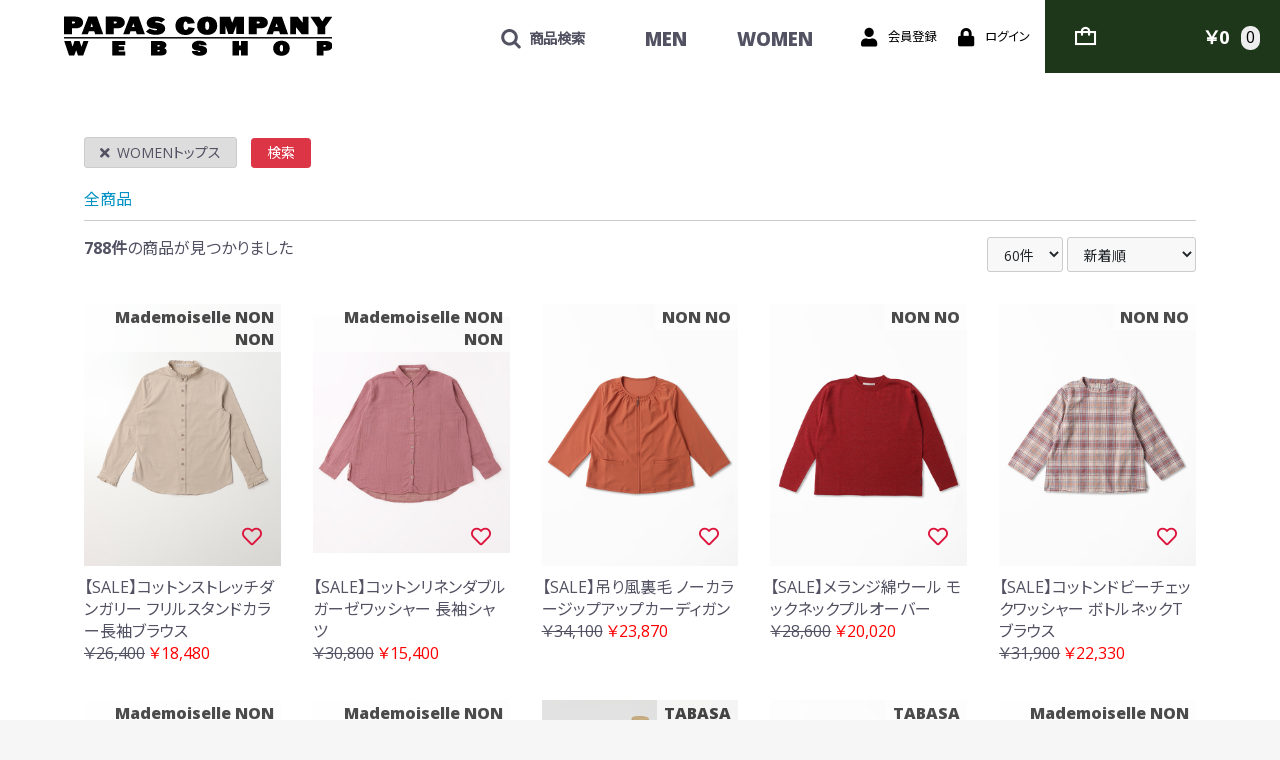

--- FILE ---
content_type: text/html; charset=UTF-8
request_url: https://papas.jpn.com/webshop/products/list?category_id=200
body_size: 345331
content:
<!doctype html>
<html lang="ja">
<head prefix="og: https://ogp.me/ns# fb: https://ogp.me/ns/fb# product: https://ogp.me/ns/product#">
    <meta charset="utf-8">
    <meta name="viewport" content="width=device-width, initial-scale=1, shrink-to-fit=no">
    <meta name="eccube-csrf-token" content="81c1a8ac963c20fb.L-UscK_hgjo1ug96PrntUBjJdGZBvP3-TCw-dPoKLBw.e6RJBZeZsw52jV81ec2pZUG7RhYU3YuHAkR3GJdcc15uhB46_tPUTk3KbA">
        <title>全商品 |             Papas WEB SHOP
        </title>
                        
<meta property="og:type" content="article"/>
<meta property="og:site_name" content="Papas WEB SHOP"/>
                <meta property="og:url" content="https://papas.jpn.com/webshop/products/list"/>
    <link rel="canonical" href="https://papas.jpn.com/webshop/products/list" />
    
                    <link rel="icon" href="/webshop/html/user_data/assets/img/common/favicon.ico">
    <link rel="stylesheet" href="https://use.fontawesome.com/releases/v5.3.1/css/all.css" integrity="sha384-mzrmE5qonljUremFsqc01SB46JvROS7bZs3IO2EmfFsd15uHvIt+Y8vEf7N7fWAU" crossorigin="anonymous">
    <link rel="stylesheet" href="/webshop/html/template/default/assets/css/style.css">
    <script src="/webshop/html/bundle/front.bundle.js"></script>
        <style>
        .ec-breadcrumb-list {
            border-bottom: 1px solid #000;
        }

        .ec-searchnavRole,
        .ec-searchnavRole__infos,
        .ec-shelfRole {
            max-width: unset !important;
        }

        .ec-shelfGrid .ec-shelfGrid__item {
            width: 20% !important;
        }

        .ec-shelfGrid .ec-shelfGrid__item-image {
            position: relative;
        }

        .ec-shelfGrid .ec-shelfGrid__item-brand {
            position: absolute;
            background-color: #fff;
            font-weight: 800;
            top: 0;
            right: 0px;
            text-align: right;
            padding: 2px 7px;
            margin: 0;
            opacity: 0.7;
        }

        .ec-shelfGrid .ec-shelfGrid__item-brand span {
            font-size: 1em;
            color: #000;
        }

        .ec-topicpath {
            padding-top: 10px;
        }

        .ec-formFavorite {
            display: inline;
            position: absolute;
            bottom: 0;
            right: 0;
            margin-right: 10px;
            margin-bottom: 10px;
        }

        .ec-favorite {
            border: none;
            color: #dc143c;
            background-color: transparent;
            font-size: 20px;
            font-weight: 700;
            padding: 7px 9px 5px 10px;
            margin-left: 15px;
        }

        .ec-favorite:hover {
            color: rgba(220, 20, 60, 0.3);
        }

        .ec-searchArea {
            display: none;
        }

        .ec-searchArea .ec-searchKeyword {
            margin-right: 15px;
        }

        .ec-searchArea .ec-searchKeyword .ec-input {
            position: relative;
            color: #525263;
            border: 1px solid #ccc;
            background-color: #f6f6f6;
        }

        .ec-searchArea .ec-searchKeyword .ec-input input[type=search] {
            width: 100%;
            height: 34px;
            font-size: 16px;
            border: 0 none;
            padding: 0.5em 50px 0.5em 1em;
            box-shadow: none;
            background: none;
            box-sizing: border-box;
            margin-bottom: 0;
        }

        .ec-searchArea .ec-searchKeyword .ec-input .ec-searchKeyword__Btn {
            border: 0;
            background: none;
            position: absolute;
            right: 5px;
            top: 50%;
            transform: translateY(-55%);
            display: block;
            white-space: nowrap;
            z-index: 1;
        }

        .ec-searchArea .ec-searchKeyword .ec-input .ec-searchKeyword__Btn .ec-icon {
            width: 22px;
            height: 22px;
        }

        .ec-searchArea .searchOption .btn-detail-search {
            font-size: 16px;
        }

        .ec-searchArea .searchOption .btn-detail-search i {
            margin-right: 7px;
        }

        .ec-selected {
            margin-top: 15px;
        }

        .ec-selected ul {
            list-style: none;
            padding-left: 0;
            margin-bottom: 0;
        }

        .ec-selected ul li {
            display: inline;
            margin-right: 10px;
        }

        .ec-selected ul li label {
            padding: 5px 15px;
            margin-bottom: 10px;
            border: 1px solid #ccc;
            border-radius: 3px;
            background-color: #ddd;
            white-space: nowrap;
            font-size: 14px;
            font-weight: unset;
            cursor: pointer;
        }

        .ec-selected ul li label:hover {
            background-color: #ccc;
        }

        .ec-selected ul li label i {
            margin-right: 7px;
        }

        .ec-selected .btn-research {
            padding-right: 15px;
            padding-left: 15px;
            margin-bottom: 9px;
            vertical-align: unset;
            font-size: 14px;
        }

        .ec-searchForm {
            display: none;
            padding-top: 25px;
            margin-bottom: 10px;
            border-top: 1px solid #ccc;
            border-bottom: 1px solid #ccc;
        }

        .ec-searchForm .search-item {
            margin: 0 10px 15px 10px;
            padding-bottom: 10px;
            border-bottom: 1px dotted #ccc;
        }

        .ec-searchForm .item-title {
            font-size: 105%;
            display: flex;
            align-items: baseline;
            justify-content: space-between;
        }

        .ec-searchForm ul {
            list-style: none;
            padding-left: 0;
            margin-bottom: 0;
        }

        .ec-searchForm ul li {
            display: inline;
            margin-right: 20px;
            white-space: nowrap;
        }

        .ec-searchForm .flat {
            display: inline;
        }

        .ec-searchForm .flat .main {
            display: block;
        }

        .ec-searchForm .flat .sub {
            display: inline;
            white-space: nowrap;
        }

        .ec-searchForm .flat .sub input {
            margin-left: 20px;
        }

        .ec-searchForm .price-flex {
            display: flex;
            align-items: center;
        }

        .ec-searchForm .price-text {
            width: 30%;
        }

        .ec-searchForm input[type="checkbox"],
        .ec-searchForm input[type="radio"] {
            margin-top: 3px;
        }

        .search-buttons {
            padding: 15px 0;
            margin: 0 15px;
        }

        .search-buttons .btn-search {
            padding: 8px !important;
            font-size: 16px;
            height: unset !important;
            line-height: unset !important;
        }

        @media only screen and (max-width: 767px) {
            .ec-breadcrumb-list {
                border-bottom: unset;
            }

            .ec-shelfRole {
                padding-left: 0;
                padding-right: 0;
            }

            .ec-shelfGrid .ec-shelfGrid__item {
                width: 50% !important;
            }

            .ec-shelfGrid .ec-shelfGrid__item-brand {
                font-size: 10px;
            }

            .ec-topicpath {
                padding-bottom: 10px;
                margin-bottom: 0;
                border-bottom: none;
            }

            .ec-searchArea {
                align-items: center;
                margin-top: unset;
            }

            .ec-searchArea .ec-searchKeyword {
                margin-left: 15px;
                width: 58vw;
            }

            .ec-searchArea .searchOption {
                text-align: right;
                margin-right: 15px;
            }

            .ec-selected ul {
                padding: 0 15px;
            }

            .ec-selected ul li label {
                font-size: 12px;
            }

            .ec-selected .btn-research {
                font-size: 12px;
            }

            .ec-searchForm {
                padding-top: 10px;
                margin-bottom: unset;
                border-top: 1px dotted #ccc;
                border-bottom: unset;
            }

            .ec-searchForm .search-item {
                margin: 0 10px 10px 10px;
            }

            .ec-searchForm .item-title {
                font-size: 110%;
            }

            .ec-searchForm .item-title label {
                margin-bottom: unset;
                font-size: 18px;
            }

            .ec-searchForm .inputs {
                margin-top: 10px;
            }

            .ec-searchForm .price-text {
                width: 45%;
            }

            .ec-searchnavRole__infos {
                border-top: 1px dotted #ccc !important;
                padding-top: 15px !important;
            }

            .search-buttons {
                padding: 15px;
                margin: unset;
            }
        }
    </style>
    <script>
        $(function() {
            $.ajaxSetup({
                'headers': {
                    'ECCUBE-CSRF-TOKEN': $('meta[name="eccube-csrf-token"]').attr('content')
                }
            });
        });
    </script>
                    <!-- ▼［プラグイン］Papas専用javascript -->
            <script src="https://ajax.googleapis.com/ajax/libs/webfont/1.6.26/webfont.js"></script>
<script>
    $(function() {
        $('.pagetop').html('<i class="fas fa-chevron-up"></i>');
    });
    WebFont.load({
        google: {
            families: ['Noto Sans JP:wght@100;200;300;400;500;600;700;800;900','Open Sans:ital,wght@0,300;0,400;0,500;0,600;0,700;0,800;1,300;1,400;1,500;1,600;1,700;1,800']
        },
        active: function() {
            $('html').css('visibility', 'visible');
            $('.ec-cartNavi .ec-cartNavi__icon').css('display', 'inline-block');
        },
        inactive: function() {
            $('html').css('visibility', 'visible');
            $('.ec-cartNavi .ec-cartNavi__icon').css('display', 'inline-block');
        }
    });
</script>

        <!-- ▲［プラグイン］Papas専用javascript -->
    <!-- ▼［プラグイン］Papas専用css -->
            <style>
    @import url('https://cdn.jsdelivr.net/npm/yakuhanjp@3.4.1/dist/css/yakuhanjp.min.css');
    html {
        visibility: hidden;
    }
    body {
        -webkit-font-smoothing: auto; -webkit-font-feature-settings: 'palt'; font-feature-settings: 'palt';
        font-family: YakuHanJP, 'Open Sans', "Noto Sans JP", YuGothic, "Yu Gothic", "游ゴシック", "游ゴシック体", "ヒラギノ角ゴ Pro W3", "Hiragino Kaku Gothic Pro", "メイリオ", Meiryo, Osaka, "ＭＳ Ｐゴシック", "MS PGothic", sans-serif;
        -webkit-text-size-adjust: none; -webkit-font-smoothing: antialiased;
    }
    a:hover {
        text-decoration: none !important;
    }
    .ec-layoutRole .ec-layoutRole__contents {
        max-width: unset !important;
        padding: 0 5%;
    }
        .ec-layoutRole__contents {
        padding-top: 50px !important;
    }
        .ec-layoutRole__contentBottom {
        padding-top: 80px;
    }
    .ec-layoutRole__contentBottom .ec-categoryNaviRole {
        padding-top: 30px;
        border-top: 1px solid #000;
    }
    .ec-layoutRole__contentBottom .ec-categoryNaviRole .ec-itemNav ul.ec-itemNav__nav > li > ul {
        top: unset !important;
        bottom: 100%;
    }
    .ec-headerNaviRole {
        max-width: unset !important;
        padding: 0 0 0 5% !important;
        height: 4.5rem !important;
        position: fixed;
        background: #fff;
        z-index: 10;
    }
    .ec-headerNaviRole .ec-headerNaviRole__search {
        margin-top: unset !important;
    }
    .ec-headerNaviRole .ec-headerNaviRole__left {
        width: 22% !important;
    }
    .ec-headerNaviRole .ec-headerNaviRole__right {
        width: 78% !important;
        align-items: baseline !important;
        height: 4.5rem !important;
    }
    .ec-headerNav .ec-headerNav__itemIcon,
    .ec-cartNavi .ec-cartNavi__icon {
        font-size: calc(100vw * 16 / 768) !important;

    }
    .ec-headerNav .ec-headerNav__itemLink {
        font-size: calc(100vw * 10 / 768) !important;

    }
    .ec-layoutRole__contentTop {
        padding-top: 4.5rem !important;
    }
        .ec-secHeading__en {
        font-size: 32px !important;
        font-weight: 800 !important;
        letter-spacing: unset !important;
    }
    .ec-secHeading__line {
        display: none !important;
    }
    .ec-secHeading__ja {
        display: none;
    }
    .ec-itemNav ul.ec-itemNav__nav > li {
        float: none;
        display: inline-block;
        text-align: center;
    }
    .ec-itemNav ul.ec-itemNav__nav > li > ul > li {
        white-space: nowrap;
    }
    .ec-itemNav ul.ec-itemNav__nav > li > ul > li > ul > li {
        width: 100%;
    }
    .ec-cartNaviIsset {
        z-index: 9999;
    }
    .ec-cartNaviWrap {
        background: #1e371a !important;
        padding: 15px 20px 14px 10px;
        margin-left: 10px;
    }
    .ec-cartNavi {
        background: none !important;
        padding: unset !important;
        display: flex !important;
        align-items: center;
    }
    .ec-cartNavi .ec-cartNavi__label {
        background: transparent !important;
        color: #fff;
    }
    .ec-cartNavi .ec-cartNavi__icon {
        padding-left: 20px;
        -webkit-animation: none;
        animation: none;
    }
    .ec-cartNavi .ec-cartNavi__price {
        vertical-align: unset !important;
        min-width: 130px;
        text-align: right;
        font-weight: 700;
        font-size: calc(100vw * 16 / 768) !important;

    }
    .ec-cartNavi .ec-cartNavi__badge {
        background-color: #eee !important;
        color: #000;
        height: 24px !important;
        vertical-align: unset !important;
        top: -1px !important;
        margin-left: 7px;
        font-weight: 400;
        font-size: calc(100vw * 14 / 768) !important;

    }
    .ec-blockBtn--action {
        background-color: #000 !important;
        border-color: #000 !important;
    }
    .ec-blockBtn--action:hover,
    .ec-blockBtn--action.focus,
    .ec-blockBtn--action:active,
    .ec-blockBtn--action.active,
    .open > .ec-blockBtn--action.dropdown-toggle {
        background-color: #c0c0c0 !important;
        border-color: #c0c0c0 !important;
    }
    .hidden {
        display: none;
    }
    .pagetop {
        width: unset !important;
        height: unset !important;
        line-height: unset !important;
        padding: 3px 13px 5px 13px;
        font-size: 24px;
        border-radius: 1px;
    }
    .papas_item_price {
        text-align: right;
        margin-right: 15px;
    }
    .papas_item_price_top {
        margin-top: 10px;
    }
    .papas_item_brand {
        float: left;
        padding: 1px 10px 1px 0;
        color: black;
        font-size: 85%;
        white-space: nowrap;
    }
    .papas_item_name {
        margin-top: 5px;
        overflow-wrap: break-word;
        overflow: hidden;
        text-overflow: ellipsis;
        display: -webkit-box;
        -o-text-overflow: ellipsis;
        -webkit-text-overflow: ellipsis;
        -webkit-box-orient: vertical;
        -webkit-line-clamp: 2;
    }
    .product_list-link {
        color: #000;
        text-decoration: none;
    }
    .product_list-link:link, .product_list-link:visited, .product_list-link:active {
        color: #000;
        text-decoration: none;
    }
    @media only screen and (max-width: 767px) {
        .ec-layoutRole__contentBottom .ec-topicpath {
            border-bottom: none;
        }
        .ec-headerNaviRole {
            height: 3rem !important;
            align-items: baseline;
            padding: 0 !important;
            margin-bottom: 10px !important;
        }
        .ec-headerNaviRole .ec-headerNaviRole__left {
            width: 2vw !important;
        }
        .ec-headerNaviRole .ec-headerNaviRole__right {
            height: 3rem !important;
            width: 98vw !important;
            justify-content: space-between !important;
        }
        .ec-headerNaviRole .ec-headerNaviRole__search {
            height: 3rem !important;
            display: block !important;
        }
        .ec-headerNaviRole .ec-headerNaviRole__nav {
            height: 3rem !important;
            white-space: nowrap;
        }
        .ec-headerNav .ec-headerNav__itemIcon,
        .ec-cartNavi .ec-cartNavi__icon {
            font-size: calc(100vw * 30 / 767) !important;
        }
        .ec-headerNav .ec-headerNav__itemIcon {
                        margin-right: 2.5vw !important;
            margin-left: 2.5vw !important;
                    }
        .ec-headerRole__cart {
            height: 3rem !important;
        }
        .ec-headerLogo {
            display: none;
        }
        .ec-layoutRole__contentTop {
            padding-top: 3rem !important;
        }
        .ec-pageHeader h1,
        .ec-pageHeader .h1 {
            border-top: none !important;
        }
        .ec-secHeading {
            text-align: center;
        }
        .ec-cartNaviWrap {
            padding: 18px 15px 13px 10px;
        }
        .ec-cartNavi {
            white-space: nowrap;
        }
        .ec-cartNavi .ec-cartNavi__icon {
            padding-left: 10px;
        }
        .ec-cartNavi .ec-cartNavi__label {
            display: flex;
        }
        .ec-cartNavi .ec-cartNavi__badge {
            position: relative;
            left: unset !important;
            top: unset !important;
            height: unset !important;
            margin-left: 20px;
            font-size: calc(100vw * 20 / 767) !important;
        }
        .ec-cartNaviNull {
            top: 3.2rem !important;
        }
        .ec-drawerRoleClose {
            background: #eee !important;
        }
            .ec-layoutRole__contents {
            padding-top: 10px !important;
        }
            .pagetop {
            right: 10px;
        }
    }
    @media only screen and (min-width: 768px) and (max-width: 1239px) {
        .ec-headerNav {
            white-space: nowrap;
        }
        .ec-headerNav .ec-headerNav__itemLink {
            display: none !important;
        }
    }

    @media only screen and (min-width: 768px) and (max-width: 1239px) {
.ec-cartNavi .ec-cartNavi__badge {
    font-size: calc(100vw * 14 / 768) !important;
}

}

    @media only screen and (min-width: 768px) and (max-width: 1239px) {
.ec-headerNav .ec-headerNav__itemIcon, .ec-cartNavi .ec-cartNavi__icon, .ec-cartNavi .ec-cartNavi__price {
    font-size: calc(100vw * 18 / 768) !important;
}

}


    @media only screen and (min-width: 1240px) and (max-width: 1439px) {
.ec-headerNav .ec-headerNav__itemLink {
    font-size: calc(100vw * 12 / 1240) !important;
}

}

    @media only screen and (min-width: 1240px) and (max-width: 1439px) {
.ec-cartNavi .ec-cartNavi__badge {
    font-size: calc(100vw * 16 / 1240) !important;
}

}

    @media only screen and (min-width: 1240px) and (max-width: 1439px) {
.ec-headerNav .ec-headerNav__itemIcon, .ec-cartNavi .ec-cartNavi__icon, .ec-cartNavi .ec-cartNavi__price {
    font-size: calc(100vw * 18 / 1240) !important;
}

}


    @media only screen and (min-width: 1440px) {
.ec-headerNav .ec-headerNav__itemLink {
    font-size: calc(100vw * 14 / 1440) !important;
}

}

    @media only screen and (min-width: 1440px) {
.ec-cartNavi .ec-cartNavi__badge {
    font-size: calc(100vw * 18 / 1440) !important;
}

}

    @media only screen and (min-width: 1440px) {
.ec-headerNav .ec-headerNav__itemIcon, .ec-cartNavi .ec-cartNavi__icon, .ec-cartNavi .ec-cartNavi__price {
    font-size: calc(100vw * 20 / 1440) !important;
}

}

</style>
<link rel="apple-touch-icon" type="image/png" href="/webshop/html/user_data/assets/img/papas-iphone.png" sizes="180x180" />
<link rel="icon" type="image/png" href="/webshop/html/user_data/assets/img/papas-android.png" sizes="192x192" />





        <!-- ▲［プラグイン］Papas専用css -->
    <!-- ▼［プラグイン］slick共通CSS -->
                <style>
        .slick-slider {
            margin-bottom: 30px;
        }
        .slick-dots {
            position: absolute;
            bottom: -45px;
            display: block;
            width: 100%;
            padding: 0;
            list-style: none;
            text-align: center;
        }
        .slick-dots li {
            position: relative;
            display: inline-block;
            width: 20px;
            height: 20px;
            margin: 0 5px;
            padding: 0;
            cursor: pointer;
        }
        .slick-dots li button {
            font-size: 0;
            line-height: 0;
            display: block;
            width: 20px;
            height: 20px;
            padding: 5px;
            cursor: pointer;
            color: transparent;
            border: 0;
            outline: none;
            background: transparent;
        }
        .slick-dots li button:hover,
        .slick-dots li button:focus {
            outline: none;
        }
        .slick-dots li button:hover:before,
        .slick-dots li button:focus:before {
            opacity: 1;
        }
        .slick-dots li button:before {
            content: " ";
            line-height: 20px;
            position: absolute;
            top: 0;
            left: 0;
            width: 12px;
            height: 12px;
            text-align: center;
            opacity: .25;
            background-color: black;
            border-radius: 50%;
        }
        .slick-dots li.slick-active button:before {
            opacity: .75;
            background-color: black;
        }
        .slick-dots li button.thumbnail img {
            width: 0;
            height: 0;
        }
                .slick-prev::before, .slick-next::before {
            font-family: none !important;
            content: '';
        }
                .slicks-block .slick-track {
            margin-left: 0 !important;
        }
    </style>

        <!-- ▲［プラグイン］slick共通CSS -->
    <!-- ▼［プラグイン］SEO対策 -->
            
    <script type="application/ld+json">
[
    {
        "@context": "https://schema.org",
        "@type": "Course",
        "name": "商品一覧ページ",
        "description": "",
        "provider": {
            "@type": "Organization",
            "name": "株式会社パパス",
            "sameAs": "https://papas.jpn.com"
        }
    },
    {
        "@context": "https://schema.org",
        "@type": "BreadcrumbList",
        "itemListElement": [
        {
          "@type": "ListItem",
          "position": 1,
          "name": "TOP",
          "item": "https://papas.jpn.com/webshop/"
        },
        {
          "@type": "ListItem",
          "position": 2,
          "name": "商品一覧ページ",
          "item": "https://papas.jpn.com/webshop/products/list"
        }        ]
    }
]
    </script>

        <!-- ▲［プラグイン］SEO対策 -->
    <!-- ▼［プラグイン］広告用（ヘッダー部用） -->
            
<!-- Begin Microsoft Clarity Embed Code -->
<script type="text/javascript">
    (function(c,l,a,r,i,t,y){
        c[a]=c[a]||function(){(c[a].q=c[a].q||[]).push(arguments)};
        t=l.createElement(r);t.async=1;t.src="https://www.clarity.ms/tag/"+i;
        y=l.getElementsByTagName(r)[0];y.parentNode.insertBefore(t,y);
    })(window, document, "clarity", "script", "fntn4gjxri");
</script>

<!--
End Microsoft Clarity Embed Code -->

<!-- Begin Mieruca Embed Code -->
<script type="text/javascript" id="mierucajs">
window.__fid = window.__fid || [];__fid.push([147502840]);
(function() {
function mieruca(){if(typeof window.__fjsld != "undefined") return; window.__fjsld = 1; var fjs = document.createElement('script'); fjs.type = 'text/javascript'; fjs.async = true; fjs.id = "fjssync"; var timestamp = new Date;fjs.src = ('https:' == document.location.protocol ? 'https' : 'http') + '://hm.mieru-ca.com/service/js/mieruca-hm.js?v='+ timestamp.getTime(); var x = document.getElementsByTagName('script')[0]; x.parentNode.insertBefore(fjs, x); };
setTimeout(mieruca, 500); document.readyState != "complete" ? (window.attachEvent ? window.attachEvent("onload", mieruca) : window.addEventListener("load", mieruca, false)) : mieruca();
})();
</script>
<!--
End Mieruca Embed Code -->

<!-- Google Tag Manager -->
<script>
(function(w,d,s,l,i){w[l]=w[l]||[];w[l].push({'gtm.start':new Date().getTime(),event:'gtm.js'});
var f=d.getElementsByTagName(s)[0],j=d.createElement(s),dl=l!='dataLayer'?'&l='+l:'';j.async=true;
j.src='https://www.googletagmanager.com/gtm.js?id='+i+dl;f.parentNode.insertBefore(j,f);})
(window,document,'script','dataLayer','GTM-WCXHDDS');
</script>
<!--
End Google Tag Manager -->

<!-- Yahoo! JAPAN Universal Tag -->
<script type="text/javascript">
  (function () {
    var tagjs = document.createElement("script");
    var s = document.getElementsByTagName("script")[0];
    tagjs.async = true;
    tagjs.src = "//s.yjtag.jp/tag.js#site=v5tzwOd";
    s.parentNode.insertBefore(tagjs, s);
  }());
</script>
<!--
End Yahoo! JAPAN Universal Tag -->

<!-- Facebook Pixel Code -->
<script>
!function(f,b,e,v,n,t,s)
{if(f.fbq)return;n=f.fbq=function(){n.callMethod?
n.callMethod.apply(n,arguments):n.queue.push(arguments)};
if(!f._fbq)f._fbq=n;n.push=n;n.loaded=!0;n.version='2.0';
n.queue=[];t=b.createElement(e);t.async=!0;
t.src=v;s=b.getElementsByTagName(e)[0];
s.parentNode.insertBefore(t,s)}(window, document,'script',
'https://connect.facebook.net/en_US/fbevents.js');
fbq('init', '1049318652558516');
fbq('track', 'PageView');
</script>
<!--
End Facebook Pixel Code -->



        <!-- ▲［プラグイン］広告用（ヘッダー部用） -->

                <link rel="stylesheet" href="/webshop/html/user_data/assets/css/customize.css">
</head>
<body id="page_product_list" class="product_page">
        <!-- ▼［プラグイン］広告用（ボディ部用） -->
            
<!-- Google Tag Manager -->
<noscript>
<iframe src="https://www.googletagmanager.com/ns.html?id=GTM-WCXHDDS" height="0" width="0" style="display:none;visibility:hidden"></iframe>
</noscript>
<!--
End Google Tag Manager -->

<!-- Yahoo! JAPAN Universal Tag -->
<noscript>
  <iframe src="//b.yjtag.jp/iframe?c=v5tzwOd" width="1" height="1" frameborder="0" scrolling="no" marginheight="0" marginwidth="0"></iframe>
</noscript>
<!--
End Yahoo! JAPAN Universal Tag -->

<!-- Facebook Pixel Code -->
<noscript><img height="1" width="1" style="display:none"
src="https://www.facebook.com/tr?id=1049318652558516&ev=PageView&noscript=1"
/></noscript>
<!--
End Facebook Pixel Code -->



        <!-- ▲［プラグイン］広告用（ボディ部用） -->



<div class="ec-layoutRole">
                <header class="ec-layoutRole__header">
                <!-- ▼ヘッダー(商品検索・ログインナビ・カート) -->
            <div class="ec-headerNaviRole">
    <div class="ec-headerNaviRole__left">
        <div class="ec-headerLogo">
            <a href="https://papas.jpn.com/webshop/">
                <img src="/webshop/html/user_data/assets/img/logo_papascompany.svg" alt="Papas WEB SHOP">
            </a>
        </div>
    </div>
    <div class="ec-headerNaviRole__right">
        <div class="ec-headerNaviRole__search">
            
<style>
    .ec-topSearch .ec-searchnavRole {
        padding-left: 0 !important;
        padding-right: 10px !important;
    }

    .ec-topSearch .ec-topSearchKeyword {
        display: flex;
        align-items: center;
    }

    .ec-topSearch .ec-topSearchKeyword .ec-input {
        position: relative;
        color: #525263;
    }

    .ec-topSearch .ec-topSearchKeyword .ec-input .ec-topSearchTitle {
        width: 100%;
        border: 0 none;
        padding: 0 30px 0 40px;
        background: none;
        box-shadow: none;
        box-sizing: border-box;
        margin-bottom: unset !important;
        margin-right: 5px;
        font-weight: 900;
        font-size: calc(100vw * 12 / 768) !important;

    }

    .ec-topSearch .ec-topSearchKeyword .ec-input .ec-topSearchKeyword__Btn {
        border: 0;
        background: none;
        position: absolute;
        left: 5px;
        top: 50%;
        transform: translateY(-55%);
        display: block;
        white-space: nowrap;
        z-index: 1;
    }

    .ec-topSearch .ec-topSearchKeyword .ec-input .ec-topSearchKeyword__Btn .ec-icon {
        width: 22px;
        height: 22px;
    }

    .ec-topSearch .ec-topSelectGenre {
        padding: 20px 25px;
        font-weight: 800;
        font-size: calc(100vw * 16 / 768) !important;

    }

    .ec-topSearch .ec-topSelectGenre label {
        cursor: pointer;
    }

    .ec-topSearch .ec-topSelectGenre input {
        display: none;
    }

    .ec-topSearch .ec-topSelectedGenre {
        background: #eee;
    }

    .ec-topSearch .ec-topSearchForm::before {
        display: inline-block;
        content: "";
        border-style: solid;
        border-width: 0 8.5px 10px 8.5px;
        border-color: transparent transparent #eee transparent;
    }

    .ec-topSearch .ec-topSearchForm {
        display: none;
        background: #eee;
        box-sizing: border-box;
        z-index: 2;
        position: absolute;
        width: 100%;
        left: 0;
        margin-top: -2px;
    }

    .ec-topSearch .ec-topSearchForm .search-list {
        display: flex;
        margin: 20px 5%;
        overflow-y: auto;
        max-height: 70vh;
    }

    .ec-topSearch .ec-topSearchForm .item-title {
                margin-bottom: 10px;
        font-weight: 700;
        font-size: calc(100vw * 14 / 768) !important;

    }

    .ec-topSearch .ec-topSearchForm .basis-base {
        flex-basis: 17%;
    }

    .ec-topSearch .ec-topSearchForm .basis-category {
        flex: 1;
    }

    .ec-topSearch .ec-topSearchForm .ec-topSearchExpand {
        display: none;
    }

    .ec-topSearch .ec-topSearchForm ul {
        list-style: none;
        padding-left: 0;
        display: flex;
        flex-flow: column wrap;
        align-items: flex-start;
        max-height: 400px;
    }

    .ec-topSearch .ec-topSearchForm ul li {
        white-space: nowrap;
        font-size: calc(100vw * 12 / 768) !important;

    }

    .ec-topSearch .ec-topSearchForm .flat {
        display: flex;
        flex-flow: column wrap;
    }

    .ec-topSearch .ec-topSearchForm .flat .main:not(:first-child) {
        margin-top: 10px;
    }

    .ec-topSearch .ec-topSearchForm .flat .sub {
        white-space: nowrap;
    }

    .ec-topSearch .ec-topSearchForm .flat .sub input {
        margin-left: 20px;
    }

    .ec-topSearch .ec-topSearchForm .word li {
        width: 90% !important;
    }

    .ec-topSearch .ec-topSearchForm .price-flex {
        display: flex;
        align-items: center;
    }

    .ec-topSearch .ec-topSearchForm .price-text {
        display: inline-block;
        margin-bottom: 5px;
        width: 150px !important;
    }

    .ec-topSearch .ec-topSearchForm .yen-text {
        margin-left: 5px;
    }

    .ec-topSearch .ec-topSearchForm input[type="checkbox"],
    .ec-topSearch .ec-topSearchForm input[type="radio"] {
        margin-top: 3px;
    }

    .ec-topSearch .ec-topSearchButton {
        margin: 20px 5%;
    }

    .ec-topSearch .ec-topSearchButton-top {
        display: none;
    }

    .ec-topSearch .ec-topSearchButton .btnTopSearch {
        padding: 8px !important;
        font-size: 16px;
        height: unset !important;
        line-height: unset !important;
        font-size: calc(100vw * 12 / 768) !important;

    }

    .ec-topSearch .ec-topSearchItemClear {
        margin-top: -5px;
        margin-left: 20px;
        font-weight: 300;
        font-size: 50%;
    }

    @media only screen and (max-width: 767px) {
        .ec-topSearch .ec-searchnavRole {
            padding-right: 0 !important;
        }

        .ec-topSearch .ec-topSearchKeyword {
            align-items: baseline;
        }

        .ec-topSearch .ec-topSearchKeyword .ec-input {
            display: none;
        }

        .ec-topSearch .ec-topSelectGenre {
            font-size: calc(100vw * 30 / 767) !important;
            padding: 15px 3.5vw;
        }

        .ec-topSearch .ec-topSearchForm {
            margin-top: -5px;
        }

        .ec-topSearch .ec-topSearchForm .ec-topSearchExpand {
            display: inline-block;
            float: right;
            border-radius: 99999px;
            box-sizing: border-box;
            padding: 5px;
            background: #fff;
        }

        .ec-topSearch .ec-topSearchForm .search-list {
            flex-direction: column;
            margin: 0 5%;
            max-height: 50vh;
        }

        .ec-topSearch .ec-topSearchForm .item-title {
            font-size: 18px !important;
            border-top: 2px solid #fff;
            padding: 15px 5px 0px 10px;
        }

        .ec-topSearch .ec-topSearchForm .word li {
            width: 70vw !important;
        }

        .ec-topSearch .ec-topSearchForm ul {
            max-height: 450px;
            padding-left: 10px;
        }

        .ec-topSearch .ec-topSearchForm ul li {
            font-size: 16px !important;
        }

        .ec-topSearch .ec-topSearchForm .price-text {
            width: 70vw !important;
        }

        .ec-topSearch .ec-topSearchButton-top {
            display: block;
        }

        .ec-topSearch .ec-topSearchButton .btnTopSearch {
            font-size: 22px !important;
        }

        .ec-headerNavSP {
            display: block;
            cursor: pointer;
            border-radius: unset !important;
            box-sizing: unset !important;
            padding: unset !important;
            width: unset !important;
            height: unset !important;
            font-size: 18px;
            position: unset !important;
            top: unset !important;
            left: unset !important;
            z-index: unset !important;
        }

        .ec-headerNaviRole .fa-bars {
            position: unset !important;
            top: unset !important;
            left: unset !important;
            transform: unset !important;
            margin: 1vw 10px 1vw 0;
        }
    }
    @media only screen and (min-width: 768px) and (max-width: 1239px) {
        .ec-topSearch .ec-topSearchKeyword {
            align-items: baseline;
        }

        .ec-topSearch .ec-topSearchKeyword .ec-input {
            padding-right: 4.5vw;
        }

        .ec-topSearch .ec-topSearchKeyword .ec-input .ec-topSearchTitle {
            display: none !important;
        }

        .ec-topSearch .ec-topSearchKeyword .ec-input .ec-topSearchKeyword__Btn {
            transform: translateY(-75%);
        }
    }

    @media only screen and (min-width: 1240px) and (max-width: 1439px) {
.ec-topSearch .ec-topSelectGenre {
    font-size: calc(100vw * 18 / 1240) !important;
}

}

    @media only screen and (min-width: 1240px) and (max-width: 1439px) {
.ec-topSearch .ec-topSearchForm .item-title {
    font-size: calc(100vw * 16 / 1240) !important;
}

}

    @media only screen and (min-width: 1240px) and (max-width: 1439px) {
.ec-topSearch .ec-topSearchForm ul li, .ec-topSearch .ec-topSearchButton .btnTopSearch, .ec-topSearch .ec-topSearchKeyword .ec-input .ec-topSearchTitle {
    font-size: calc(100vw * 14 / 1240) !important;
}

}


    @media only screen and (min-width: 1440px) {
.ec-topSearch .ec-topSelectGenre {
    font-size: calc(100vw * 20 / 1440) !important;
}

}

    @media only screen and (min-width: 1440px) {
.ec-topSearch .ec-topSearchForm .item-title {
    font-size: calc(100vw * 18 / 1440) !important;
}

}

    @media only screen and (min-width: 1440px) {
.ec-topSearch .ec-topSearchForm ul li, .ec-topSearch .ec-topSearchButton .btnTopSearch, .ec-topSearch .ec-topSearchKeyword .ec-input .ec-topSearchTitle {
    font-size: calc(100vw * 16 / 1440) !important;
}

}

</style>

<script>
    $(function() {
        function fnSetTopValues() {
        $('input[name=genre]').val($('.ec-topSelectedGenre').find('input[name=check_genre]').val());
        $('input[name=makers]').val(fnGetTopChecked('check_maker'));
        $('input[name=sizes]').val(fnGetTopChecked('check_size'));
        $('input[name=categories]').val(fnGetTopChecked('check_category'));
        $('input[name=countries]').val(fnGetTopChecked('check_country'));
        $('input[name=tags]').val(fnGetTopChecked('check_tag'));
        $('#expand').val('');
        }

        function fnSetTopForm($form, $tag) {
            if ($tag.val() != '') {
                $form.append(
                    '<input type="hidden" name="'+$tag.attr('name')+'" value="'+$tag.val()+'" />'
                );
            }
        }

        function fnGetTopChecked(name) {
            return $('input[id^="top_'+name+'"]:checked').map(function() {
                if ($(this).closest('li').css('display') != 'none') {
                    return $(this).val();
                }
            }).get().join(',');
        }var checked_genre;
        // ジャンルを変更
        $('.ec-topGenre').click(function() {
            var radio = $(this).find('input[name=check_genre]');
            $('div.ec-topSelectGenre').removeClass('ec-topSelectedGenre');
            $('.genre').hide();

            if (radio.val() == checked_genre) {
                checked_genre = null;
                $('.ec-topSearchForm').slideUp(100);
            } else {
                checked_genre = radio.val();
                $(this).closest('div.ec-topSelectGenre').addClass('ec-topSelectedGenre');
                $('.genre-'+checked_genre).show();

                if ($('.ec-topSearchForm').is(':hidden')) {
                    $('.ec-topSearchForm').slideDown(100);
                }
            }
        });$('.btnTopSearch,.ec-topSearchKeyword__Btn,.ec-topSearchTitle').on('click', function() {
            fnSetTopValues();
            fnSetTopForm($('#top_form'), $('input[name=word]'))
            loadingOverlay();
            $("#top_form").attr('action', 'https://papas.jpn.com/webshop/products/list?');
            $("#top_form").submit();
        });

        $('.ec-topSearchForm .ec-topSearchExpand').on('click', function() {
            if ($(this).is(':visible')) {
                $(this).toggleClass('fa-chevron-up fa-chevron-down');
                $('.'+$(this).closest('div').attr('data-for')).slideToggle();
            }
        });

        $('.ec-topSearchItemClear').click(function() {
            var data_for = $(this).closest('div.item-title').attr('data-for');
            $('ul.'+data_for+' input[type="checkbox"]').removeAttr('checked').prop('checked', false);
        });
    });

    $(window).on('load resize', function() {
        if (window.matchMedia('(max-width: 767px)').matches) {
            $('.ec-topSearchForm .item-list').hide();
            $('.word').show();
            $('.check_maker').show();
        }
    });
</script>

<div class="ec-topSearch">
    <div class="ec-searchnavRole">
                <div class="ec-topSearchKeyword">
            <div class="ec-input">
                <button class="ec-topSearchKeyword__Btn">
                    <div class="ec-icon">
                        <img src="/webshop/html/template/default/assets/icon/search-dark.svg" alt="">
                    </div>
                </button>
                <div class="ec-topSearchTitle">商品検索</div>
            </div>
            <div class="ec-headerNavSP">
                <i class="fas fa-bars"></i>
            </div>
                <div class="ec-topGenre ec-topSelectGenre">
                <input type="radio" id="top_check_genre_1" name="check_genre" class="form-check-input" value="1">
                <label class="form-check-label">MEN</label>
            </div>
                    <div class="ec-topGenre ec-topSelectGenre">
                <input type="radio" id="top_check_genre_2" name="check_genre" class="form-check-input" value="2">
                <label class="form-check-label">WOMEN</label>
            </div>
        </div>
    </div>    <div class="ec-topSearchForm">
        <div class="ec-topSearchButton ec-topSearchButton-top">
            <button class="ec-blockBtn--action btnTopSearch load-overlay">検索する</button>
        </div>
        <div class="search-list">
            <div class="inputs basis-base">
                <div class="item-title" data-for="word">
                    KEYWORD
                    <i class="ec-topSearchExpand fas fa-chevron-up"></i>
                </div>
                <ul class="item-list word">
                    <li>
                    <input type="search" id="word" name="word" maxlength="50" placeholder="キーワードでさがす" data-name="textbox" data-type="div" class="search-name form-control" />
                    </li>
                </ul>
        <div class="item-title" data-for="check_maker">
    BRAND<span class="ec-topSearchItemClear btn btn-sm btn-outline-danger">クリア</span>
    <i class="ec-topSearchExpand fas fa-chevron-up"></i>
</div>
<ul class="item-list check_maker">
                                                                        <li class="genre genre-1">
        <input type="checkbox" id="top_check_maker_0" name="check_maker[]" class="form-check-input" value="1">
        <label class="form-check-label" for="top_check_maker_0">Papas</label>
    </li>
                                                                        <li class="genre genre-1">
        <input type="checkbox" id="top_check_maker_1" name="check_maker[]" class="form-check-input" value="2">
        <label class="form-check-label" for="top_check_maker_1">Papas+</label>
    </li>
                                                                        <li class="genre genre-2">
        <input type="checkbox" id="top_check_maker_2" name="check_maker[]" class="form-check-input" value="3">
        <label class="form-check-label" for="top_check_maker_2">Mademoiselle NON NON</label>
    </li>
                                                                        <li class="genre genre-2">
        <input type="checkbox" id="top_check_maker_3" name="check_maker[]" class="form-check-input" value="4">
        <label class="form-check-label" for="top_check_maker_3">NON NO</label>
    </li>
                                                                        <li class="genre genre-2">
        <input type="checkbox" id="top_check_maker_4" name="check_maker[]" class="form-check-input" value="5">
        <label class="form-check-label" for="top_check_maker_4">Mademoiselle NON NO</label>
    </li>
                                                                        <li class="genre genre-2">
        <input type="checkbox" id="top_check_maker_5" name="check_maker[]" class="form-check-input" value="6">
        <label class="form-check-label" for="top_check_maker_5">TABASA</label>
    </li>
                                                                        <li class="genre genre-2">
        <input type="checkbox" id="top_check_maker_6" name="check_maker[]" class="form-check-input" value="7">
        <label class="form-check-label" for="top_check_maker_6">Pitchoune</label>
    </li>
                                                                        <li class="genre genre-2">
        <input type="checkbox" id="top_check_maker_7" name="check_maker[]" class="form-check-input" value="8">
        <label class="form-check-label" for="top_check_maker_7">tabasa voyage</label>
    </li>
                                                                        <li class="genre genre-2">
        <input type="checkbox" id="top_check_maker_8" name="check_maker[]" class="form-check-input" value="9">
        <label class="form-check-label" for="top_check_maker_8">La fete de tabasa</label>
    </li>
                                                                        <li class="genre genre-2">
        <input type="checkbox" id="top_check_maker_9" name="check_maker[]" class="form-check-input" value="10">
        <label class="form-check-label" for="top_check_maker_9">TABASA PLUS</label>
    </li>
                                                                        <li class="genre genre-1">
        <input type="checkbox" id="top_check_maker_10" name="check_maker[]" class="form-check-input" value="11">
        <label class="form-check-label" for="top_check_maker_10">PAPAS PLUS GOLF</label>
    </li>
</ul>
<div class="item-title" data-for="check_tag">
    TAG<span class="ec-topSearchItemClear btn btn-sm btn-outline-danger">クリア</span>
    <i class="ec-topSearchExpand fas fa-chevron-down"></i>
</div>
<ul class="item-list check_tag">
                                                    <li class="">
        <input type="checkbox" id="top_check_tag_0" name="check_tag[]" class="form-check-input" value="1">
        <label class="form-check-label" for="top_check_tag_0">新商品</label>
    </li>
                                                    <li class="">
        <input type="checkbox" id="top_check_tag_1" name="check_tag[]" class="form-check-input" value="2">
        <label class="form-check-label" for="top_check_tag_1">おすすめ商品</label>
    </li>
                                                    <li class="">
        <input type="checkbox" id="top_check_tag_2" name="check_tag[]" class="form-check-input" value="5">
        <label class="form-check-label" for="top_check_tag_2">Web限定品</label>
    </li>
                                                    <li class="">
        <input type="checkbox" id="top_check_tag_3" name="check_tag[]" class="form-check-input" value="9">
        <label class="form-check-label" for="top_check_tag_3">SALE</label>
    </li>
                                                    <li class="">
        <input type="checkbox" id="top_check_tag_4" name="check_tag[]" class="form-check-input" value="12">
        <label class="form-check-label" for="top_check_tag_4">定番</label>
    </li>
                                                                        <li class="genre genre-1">
        <input type="checkbox" id="top_check_tag_5" name="check_tag[]" class="form-check-input" value="19">
        <label class="form-check-label" for="top_check_tag_5">Papas 40周年</label>
    </li>
</ul>
</div>
            <div class="inputs basis-base">
                <form name="top_form" id="top_form" method="get" action="?">
                    <div class="item-title" data-for="price">
                        PRICE
                        <i class="ec-topSearchExpand fas fa-chevron-down"></i>
                    </div>
                    <ul class="item-list price">
                        <li>
                            <input type="text" id="min" name="min" data-name="text" data-type="div" placeholder="下限価格（税抜き）" class="price-text form-control" />
                            <span class="yen-text">円～</span>
                        </li>
                        <li>
                            <input type="text" id="max" name="max" data-name="text" data-type="div" placeholder="上限価格（税抜き）" class="price-text form-control" />
                            <span class="yen-text">円</span>
                        </li>
                    </ul>
                                                                        <input type="hidden" id="mode" name="mode"/>
                                                                            <input type="hidden" id="category_id"/>
                                                                            <input type="hidden" id="name"/>
                                                                            <input type="hidden" id="pageno" name="pageno"/>
                                                                            <input type="hidden" id="disp_number" name="disp_number" value="60"/>
                                                                            <input type="hidden" id="orderby" name="orderby" value="4"/>
                                                                            <input type="hidden" id="genre" name="genre"/>
                                                                            <input type="hidden" id="maker"/>
                                                                            <input type="hidden" id="country"/>
                                                                            <input type="hidden" id="tag"/>
                                                                            <input type="hidden" id="expand" name="expand"/>
                                                                                                                                                    <input type="hidden" id="makers" name="makers"/>
                                                                                                                <input type="hidden" id="sizes" name="sizes"/>
                                                                                                                <input type="hidden" id="categories" name="categories" value="200"/>
                                                                                                                <input type="hidden" id="tags" name="tags"/>
                                                                                                                <input type="hidden" id="countries" name="countries"/>
                                                                                                                                                                </form>
        <div class="item-title" data-for="check_country">
    COUNTRY<span class="ec-topSearchItemClear btn btn-sm btn-outline-danger">クリア</span>
    <i class="ec-topSearchExpand fas fa-chevron-down"></i>
</div>
<ul class="item-list check_country">
                                                    <li class="">
        <input type="checkbox" id="top_check_country_0" name="check_country[]" class="form-check-input" value="1">
        <label class="form-check-label" for="top_check_country_0">日本</label>
    </li>
                                                    <li class="">
        <input type="checkbox" id="top_check_country_1" name="check_country[]" class="form-check-input" value="2">
        <label class="form-check-label" for="top_check_country_1">イタリア</label>
    </li>
                                                                        <li class="genre genre-1">
        <input type="checkbox" id="top_check_country_2" name="check_country[]" class="form-check-input" value="3">
        <label class="form-check-label" for="top_check_country_2">スコットランド</label>
    </li>
                                                    <li class="">
        <input type="checkbox" id="top_check_country_3" name="check_country[]" class="form-check-input" value="4">
        <label class="form-check-label" for="top_check_country_3">中国</label>
    </li>
                                                    <li class="">
        <input type="checkbox" id="top_check_country_4" name="check_country[]" class="form-check-input" value="5">
        <label class="form-check-label" for="top_check_country_4">イングランド</label>
    </li>
                                                                        <li class="genre genre-2">
        <input type="checkbox" id="top_check_country_5" name="check_country[]" class="form-check-input" value="6">
        <label class="form-check-label" for="top_check_country_5">フランス</label>
    </li>
                                                                        <li class="genre genre-2">
        <input type="checkbox" id="top_check_country_6" name="check_country[]" class="form-check-input" value="8">
        <label class="form-check-label" for="top_check_country_6">ポルトガル</label>
    </li>
                                                                        <li class="genre genre-1">
        <input type="checkbox" id="top_check_country_7" name="check_country[]" class="form-check-input" value="9">
        <label class="form-check-label" for="top_check_country_7">アメリカ</label>
    </li>
                                                                        <li class="genre genre-2">
        <input type="checkbox" id="top_check_country_8" name="check_country[]" class="form-check-input" value="13">
        <label class="form-check-label" for="top_check_country_8">チュニジア</label>
    </li>
                                                                        <li class="genre genre-2">
        <input type="checkbox" id="top_check_country_9" name="check_country[]" class="form-check-input" value="14">
        <label class="form-check-label" for="top_check_country_9">スペイン</label>
    </li>
                                                                        <li class="genre genre-2">
        <input type="checkbox" id="top_check_country_10" name="check_country[]" class="form-check-input" value="16">
        <label class="form-check-label" for="top_check_country_10">クロアチア</label>
    </li>
                                                                        <li class="genre genre-2">
        <input type="checkbox" id="top_check_country_11" name="check_country[]" class="form-check-input" value="17">
        <label class="form-check-label" for="top_check_country_11">インド</label>
    </li>
                                                                        <li class="genre genre-2">
        <input type="checkbox" id="top_check_country_12" name="check_country[]" class="form-check-input" value="18">
        <label class="form-check-label" for="top_check_country_12">フィリピン</label>
    </li>
</ul>
</div>
                    <div class="inputs basis-base">
        <div class="item-title" data-for="check_size">
    SIZE<span class="ec-topSearchItemClear btn btn-sm btn-outline-danger">クリア</span>
    <i class="ec-topSearchExpand fas fa-chevron-down"></i>
</div>
<ul class="item-list check_size">
                                                                        <li class="genre genre-1">
        <input type="checkbox" id="top_check_size_0" name="check_size[]" class="form-check-input" value="80">
        <label class="form-check-label" for="top_check_size_0">90</label>
    </li>
                                                                        <li class="genre genre-1">
        <input type="checkbox" id="top_check_size_1" name="check_size[]" class="form-check-input" value="7">
        <label class="form-check-label" for="top_check_size_1">11</label>
    </li>
                                                                        <li class="genre genre-1">
        <input type="checkbox" id="top_check_size_2" name="check_size[]" class="form-check-input" value="9">
        <label class="form-check-label" for="top_check_size_2">13</label>
    </li>
                                                    <li class="">
        <input type="checkbox" id="top_check_size_3" name="check_size[]" class="form-check-input" value="56">
        <label class="form-check-label" for="top_check_size_3">F</label>
    </li>
                                                                        <li class="genre genre-2">
        <input type="checkbox" id="top_check_size_4" name="check_size[]" class="form-check-input" value="62">
        <label class="form-check-label" for="top_check_size_4">SS</label>
    </li>
                                                    <li class="">
        <input type="checkbox" id="top_check_size_5" name="check_size[]" class="form-check-input" value="35">
        <label class="form-check-label" for="top_check_size_5">S</label>
    </li>
                                                    <li class="">
        <input type="checkbox" id="top_check_size_6" name="check_size[]" class="form-check-input" value="34">
        <label class="form-check-label" for="top_check_size_6">M</label>
    </li>
                                                    <li class="">
        <input type="checkbox" id="top_check_size_7" name="check_size[]" class="form-check-input" value="33">
        <label class="form-check-label" for="top_check_size_7">L</label>
    </li>
                                                    <li class="">
        <input type="checkbox" id="top_check_size_8" name="check_size[]" class="form-check-input" value="32">
        <label class="form-check-label" for="top_check_size_8">LL</label>
    </li>
                                                    <li class="">
        <input type="checkbox" id="top_check_size_9" name="check_size[]" class="form-check-input" value="31">
        <label class="form-check-label" for="top_check_size_9">XL</label>
    </li>
                                                    <li class="">
        <input type="checkbox" id="top_check_size_10" name="check_size[]" class="form-check-input" value="30">
        <label class="form-check-label" for="top_check_size_10">XX</label>
    </li>
                                                                        <li class="genre genre-1">
        <input type="checkbox" id="top_check_size_11" name="check_size[]" class="form-check-input" value="60">
        <label class="form-check-label" for="top_check_size_11">2X</label>
    </li>
                                                                        <li class="genre genre-1">
        <input type="checkbox" id="top_check_size_12" name="check_size[]" class="form-check-input" value="61">
        <label class="form-check-label" for="top_check_size_12">3X</label>
    </li>
                                                                        <li class="genre genre-2">
        <input type="checkbox" id="top_check_size_13" name="check_size[]" class="form-check-input" value="64">
        <label class="form-check-label" for="top_check_size_13">28</label>
    </li>
                                                                        <li class="genre genre-2">
        <input type="checkbox" id="top_check_size_14" name="check_size[]" class="form-check-input" value="65">
        <label class="form-check-label" for="top_check_size_14">29</label>
    </li>
                                                    <li class="">
        <input type="checkbox" id="top_check_size_15" name="check_size[]" class="form-check-input" value="66">
        <label class="form-check-label" for="top_check_size_15">30</label>
    </li>
                                                                        <li class="genre genre-1">
        <input type="checkbox" id="top_check_size_16" name="check_size[]" class="form-check-input" value="67">
        <label class="form-check-label" for="top_check_size_16">31</label>
    </li>
                                                    <li class="">
        <input type="checkbox" id="top_check_size_17" name="check_size[]" class="form-check-input" value="68">
        <label class="form-check-label" for="top_check_size_17">32</label>
    </li>
                                                                        <li class="genre genre-1">
        <input type="checkbox" id="top_check_size_18" name="check_size[]" class="form-check-input" value="69">
        <label class="form-check-label" for="top_check_size_18">33</label>
    </li>
                                                    <li class="">
        <input type="checkbox" id="top_check_size_19" name="check_size[]" class="form-check-input" value="70">
        <label class="form-check-label" for="top_check_size_19">34</label>
    </li>
                                                    <li class="">
        <input type="checkbox" id="top_check_size_20" name="check_size[]" class="form-check-input" value="71">
        <label class="form-check-label" for="top_check_size_20">36</label>
    </li>
                                                    <li class="">
        <input type="checkbox" id="top_check_size_21" name="check_size[]" class="form-check-input" value="72">
        <label class="form-check-label" for="top_check_size_21">38</label>
    </li>
                                                    <li class="">
        <input type="checkbox" id="top_check_size_22" name="check_size[]" class="form-check-input" value="73">
        <label class="form-check-label" for="top_check_size_22">80</label>
    </li>
                                                    <li class="">
        <input type="checkbox" id="top_check_size_23" name="check_size[]" class="form-check-input" value="74">
        <label class="form-check-label" for="top_check_size_23">85</label>
    </li>
                                                                        <li class="genre genre-1">
        <input type="checkbox" id="top_check_size_24" name="check_size[]" class="form-check-input" value="75">
        <label class="form-check-label" for="top_check_size_24">90</label>
    </li>
                                                                        <li class="genre genre-1">
        <input type="checkbox" id="top_check_size_25" name="check_size[]" class="form-check-input" value="76">
        <label class="form-check-label" for="top_check_size_25">95</label>
    </li>
                                                                        <li class="genre genre-1">
        <input type="checkbox" id="top_check_size_26" name="check_size[]" class="form-check-input" value="77">
        <label class="form-check-label" for="top_check_size_26">100</label>
    </li>
                                                                        <li class="genre genre-1">
        <input type="checkbox" id="top_check_size_27" name="check_size[]" class="form-check-input" value="78">
        <label class="form-check-label" for="top_check_size_27">105</label>
    </li>
</ul>

            </div>
                    <div class="inputs basis-category">
        <div class="item-title" data-for="check_category">
    CATEGORY<span class="ec-topSearchItemClear btn btn-sm btn-outline-danger">クリア</span>
    <i class="ec-topSearchExpand fas fa-chevron-down"></i>
</div>
<ul class="item-list flat check_category">
                                                                                            <li class=" main">
        <input type="checkbox" id="top_check_category_0" name="check_category[]" class="form-check-input" value="362">
        <label class="form-check-label" for="top_check_category_0">SALE</label>
    </li>
                                                                                            <li class="genre genre-2 sub">
        <input type="checkbox" id="top_check_category_1" name="check_category[]" class="form-check-input" value="392">
        <label class="form-check-label" for="top_check_category_1">80％オフ</label>
    </li>
                                                                                            <li class="genre genre-2 sub">
        <input type="checkbox" id="top_check_category_2" name="check_category[]" class="form-check-input" value="391">
        <label class="form-check-label" for="top_check_category_2">70％オフ</label>
    </li>
                                                                                            <li class="genre genre-2 sub">
        <input type="checkbox" id="top_check_category_3" name="check_category[]" class="form-check-input" value="382">
        <label class="form-check-label" for="top_check_category_3">60%オフ</label>
    </li>
                                                                        <li class=" sub">
        <input type="checkbox" id="top_check_category_4" name="check_category[]" class="form-check-input" value="380">
        <label class="form-check-label" for="top_check_category_4">50％オフ</label>
    </li>
                                                                        <li class=" sub">
        <input type="checkbox" id="top_check_category_5" name="check_category[]" class="form-check-input" value="379">
        <label class="form-check-label" for="top_check_category_5">30％オフ</label>
    </li>
                                                                                            <li class=" main">
        <input type="checkbox" id="top_check_category_6" name="check_category[]" class="form-check-input" value="361">
        <label class="form-check-label" for="top_check_category_6">WEB限定</label>
    </li>
                                                                                            <li class=" main">
        <input type="checkbox" id="top_check_category_7" name="check_category[]" class="form-check-input" value="371">
        <label class="form-check-label" for="top_check_category_7">予約商品</label>
    </li>
                                                                                                                <li class="genre genre-1 main">
        <input type="checkbox" id="top_check_category_8" name="check_category[]" class="form-check-input" value="59">
        <label class="form-check-label" for="top_check_category_8">新着</label>
    </li>
                                                                                                                <li class="genre genre-1 main">
        <input type="checkbox" id="top_check_category_9" name="check_category[]" class="form-check-input" value="25">
        <label class="form-check-label" for="top_check_category_9">ゴルフ</label>
    </li>
                                                                                                                <li class="genre genre-1 main">
        <input type="checkbox" id="top_check_category_10" name="check_category[]" class="form-check-input" value="195">
        <label class="form-check-label" for="top_check_category_10">アウター</label>
    </li>
                                                                                            <li class="genre genre-1 sub">
        <input type="checkbox" id="top_check_category_11" name="check_category[]" class="form-check-input" value="203">
        <label class="form-check-label" for="top_check_category_11">ジャケット</label>
    </li>
                                                                                            <li class="genre genre-1 sub">
        <input type="checkbox" id="top_check_category_12" name="check_category[]" class="form-check-input" value="204">
        <label class="form-check-label" for="top_check_category_12">ブルゾン</label>
    </li>
                                                                                            <li class="genre genre-1 sub">
        <input type="checkbox" id="top_check_category_13" name="check_category[]" class="form-check-input" value="205">
        <label class="form-check-label" for="top_check_category_13">コート</label>
    </li>
                                                                                            <li class="genre genre-1 sub">
        <input type="checkbox" id="top_check_category_14" name="check_category[]" class="form-check-input" value="206">
        <label class="form-check-label" for="top_check_category_14">ベスト</label>
    </li>
                                                                                            <li class="genre genre-1 sub">
        <input type="checkbox" id="top_check_category_15" name="check_category[]" class="form-check-input" value="208">
        <label class="form-check-label" for="top_check_category_15">ダウン</label>
    </li>
                                                                                            <li class="genre genre-1 sub">
        <input type="checkbox" id="top_check_category_16" name="check_category[]" class="form-check-input" value="207">
        <label class="form-check-label" for="top_check_category_16">レザー</label>
    </li>
                                                                                                                <li class="genre genre-1 main">
        <input type="checkbox" id="top_check_category_17" name="check_category[]" class="form-check-input" value="196">
        <label class="form-check-label" for="top_check_category_17">トップス</label>
    </li>
                                                                                            <li class="genre genre-1 sub">
        <input type="checkbox" id="top_check_category_18" name="check_category[]" class="form-check-input" value="215">
        <label class="form-check-label" for="top_check_category_18">シャツ</label>
    </li>
                                                                                            <li class="genre genre-1 sub">
        <input type="checkbox" id="top_check_category_19" name="check_category[]" class="form-check-input" value="214">
        <label class="form-check-label" for="top_check_category_19">Tシャツ</label>
    </li>
                                                                                            <li class="genre genre-1 sub">
        <input type="checkbox" id="top_check_category_20" name="check_category[]" class="form-check-input" value="213">
        <label class="form-check-label" for="top_check_category_20">ポロシャツ</label>
    </li>
                                                                                            <li class="genre genre-1 sub">
        <input type="checkbox" id="top_check_category_21" name="check_category[]" class="form-check-input" value="212">
        <label class="form-check-label" for="top_check_category_21">トレーナー</label>
    </li>
                                                                                            <li class="genre genre-1 sub">
        <input type="checkbox" id="top_check_category_22" name="check_category[]" class="form-check-input" value="211">
        <label class="form-check-label" for="top_check_category_22">パーカー</label>
    </li>
                                                                                            <li class="genre genre-1 sub">
        <input type="checkbox" id="top_check_category_23" name="check_category[]" class="form-check-input" value="210">
        <label class="form-check-label" for="top_check_category_23">セーター</label>
    </li>
                                                                                            <li class="genre genre-1 sub">
        <input type="checkbox" id="top_check_category_24" name="check_category[]" class="form-check-input" value="209">
        <label class="form-check-label" for="top_check_category_24">カーディガン</label>
    </li>
                                                                                                                <li class="genre genre-1 main">
        <input type="checkbox" id="top_check_category_25" name="check_category[]" class="form-check-input" value="197">
        <label class="form-check-label" for="top_check_category_25">ボトムス</label>
    </li>
                                                                                                                <li class="genre genre-1 main">
        <input type="checkbox" id="top_check_category_26" name="check_category[]" class="form-check-input" value="198">
        <label class="form-check-label" for="top_check_category_26">雑貨・シューズ</label>
    </li>
                                                                                            <li class="genre genre-1 sub">
        <input type="checkbox" id="top_check_category_27" name="check_category[]" class="form-check-input" value="224">
        <label class="form-check-label" for="top_check_category_27">バッグ</label>
    </li>
                                                                                            <li class="genre genre-1 sub">
        <input type="checkbox" id="top_check_category_28" name="check_category[]" class="form-check-input" value="223">
        <label class="form-check-label" for="top_check_category_28">ネクタイ</label>
    </li>
                                                                                            <li class="genre genre-1 sub">
        <input type="checkbox" id="top_check_category_29" name="check_category[]" class="form-check-input" value="222">
        <label class="form-check-label" for="top_check_category_29">ベルト</label>
    </li>
                                                                                            <li class="genre genre-1 sub">
        <input type="checkbox" id="top_check_category_30" name="check_category[]" class="form-check-input" value="221">
        <label class="form-check-label" for="top_check_category_30">ストール/マフラー</label>
    </li>
                                                                                            <li class="genre genre-1 sub">
        <input type="checkbox" id="top_check_category_31" name="check_category[]" class="form-check-input" value="220">
        <label class="form-check-label" for="top_check_category_31">帽子</label>
    </li>
                                                                                            <li class="genre genre-1 sub">
        <input type="checkbox" id="top_check_category_32" name="check_category[]" class="form-check-input" value="219">
        <label class="form-check-label" for="top_check_category_32">シューズ</label>
    </li>
                                                                                            <li class="genre genre-1 sub">
        <input type="checkbox" id="top_check_category_33" name="check_category[]" class="form-check-input" value="218">
        <label class="form-check-label" for="top_check_category_33">靴下</label>
    </li>
                                                                                            <li class="genre genre-1 sub">
        <input type="checkbox" id="top_check_category_34" name="check_category[]" class="form-check-input" value="217">
        <label class="form-check-label" for="top_check_category_34">革小物</label>
    </li>
                                                                                            <li class="genre genre-1 sub">
        <input type="checkbox" id="top_check_category_35" name="check_category[]" class="form-check-input" value="216">
        <label class="form-check-label" for="top_check_category_35">その他</label>
    </li>
                                                                                            <li class=" main">
        <input type="checkbox" id="top_check_category_36" name="check_category[]" class="form-check-input" value="17">
        <label class="form-check-label" for="top_check_category_36">キッズ</label>
    </li>
                                                                                                                <li class="genre genre-2 main">
        <input type="checkbox" id="top_check_category_37" name="check_category[]" class="form-check-input" value="60">
        <label class="form-check-label" for="top_check_category_37">新着</label>
    </li>
                                                                                                                <li class="genre genre-2 main">
        <input type="checkbox" id="top_check_category_38" name="check_category[]" class="form-check-input" value="376">
        <label class="form-check-label" for="top_check_category_38">ゴルフ</label>
    </li>
                                                                                                                <li class="genre genre-2 main">
        <input type="checkbox" id="top_check_category_39" name="check_category[]" class="form-check-input" value="199">
        <label class="form-check-label" for="top_check_category_39">アウター</label>
    </li>
                                                                                            <li class="genre genre-2 sub">
        <input type="checkbox" id="top_check_category_40" name="check_category[]" class="form-check-input" value="231">
        <label class="form-check-label" for="top_check_category_40">ジャケット</label>
    </li>
                                                                                            <li class="genre genre-2 sub">
        <input type="checkbox" id="top_check_category_41" name="check_category[]" class="form-check-input" value="230">
        <label class="form-check-label" for="top_check_category_41">ブルゾン</label>
    </li>
                                                                                            <li class="genre genre-2 sub">
        <input type="checkbox" id="top_check_category_42" name="check_category[]" class="form-check-input" value="229">
        <label class="form-check-label" for="top_check_category_42">コート</label>
    </li>
                                                                                            <li class="genre genre-2 sub">
        <input type="checkbox" id="top_check_category_43" name="check_category[]" class="form-check-input" value="228">
        <label class="form-check-label" for="top_check_category_43">ベスト</label>
    </li>
                                                                                            <li class="genre genre-2 sub">
        <input type="checkbox" id="top_check_category_44" name="check_category[]" class="form-check-input" value="227">
        <label class="form-check-label" for="top_check_category_44">ダウン</label>
    </li>
                                                                                            <li class="genre genre-2 sub">
        <input type="checkbox" id="top_check_category_45" name="check_category[]" class="form-check-input" value="226">
        <label class="form-check-label" for="top_check_category_45">レザー</label>
    </li>
                                                                                                                <li class="genre genre-2 main">
        <input type="checkbox" id="top_check_category_46" name="check_category[]" class="form-check-input" value="200" Checked>
        <label class="form-check-label" for="top_check_category_46">トップス</label>
    </li>
                                                                                            <li class="genre genre-2 sub">
        <input type="checkbox" id="top_check_category_47" name="check_category[]" class="form-check-input" value="240">
        <label class="form-check-label" for="top_check_category_47">ワンピース</label>
    </li>
                                                                                            <li class="genre genre-2 sub">
        <input type="checkbox" id="top_check_category_48" name="check_category[]" class="form-check-input" value="239">
        <label class="form-check-label" for="top_check_category_48">ジャンパースカート</label>
    </li>
                                                                                            <li class="genre genre-2 sub">
        <input type="checkbox" id="top_check_category_49" name="check_category[]" class="form-check-input" value="358">
        <label class="form-check-label" for="top_check_category_49">チュニック</label>
    </li>
                                                                                            <li class="genre genre-2 sub">
        <input type="checkbox" id="top_check_category_50" name="check_category[]" class="form-check-input" value="238">
        <label class="form-check-label" for="top_check_category_50">シャツ、ブラウス</label>
    </li>
                                                                                            <li class="genre genre-2 sub">
        <input type="checkbox" id="top_check_category_51" name="check_category[]" class="form-check-input" value="237">
        <label class="form-check-label" for="top_check_category_51">Tシャツ</label>
    </li>
                                                                                            <li class="genre genre-2 sub">
        <input type="checkbox" id="top_check_category_52" name="check_category[]" class="form-check-input" value="236">
        <label class="form-check-label" for="top_check_category_52">ポロシャツ</label>
    </li>
                                                                                            <li class="genre genre-2 sub">
        <input type="checkbox" id="top_check_category_53" name="check_category[]" class="form-check-input" value="235">
        <label class="form-check-label" for="top_check_category_53">トレーナー</label>
    </li>
                                                                                            <li class="genre genre-2 sub">
        <input type="checkbox" id="top_check_category_54" name="check_category[]" class="form-check-input" value="234">
        <label class="form-check-label" for="top_check_category_54">パーカー</label>
    </li>
                                                                                            <li class="genre genre-2 sub">
        <input type="checkbox" id="top_check_category_55" name="check_category[]" class="form-check-input" value="233">
        <label class="form-check-label" for="top_check_category_55">セーター</label>
    </li>
                                                                                            <li class="genre genre-2 sub">
        <input type="checkbox" id="top_check_category_56" name="check_category[]" class="form-check-input" value="232">
        <label class="form-check-label" for="top_check_category_56">カーディガン</label>
    </li>
                                                                                            <li class="genre genre-2 sub">
        <input type="checkbox" id="top_check_category_57" name="check_category[]" class="form-check-input" value="381">
        <label class="form-check-label" for="top_check_category_57">ベスト、ジレ</label>
    </li>
                                                                                                                <li class="genre genre-2 main">
        <input type="checkbox" id="top_check_category_58" name="check_category[]" class="form-check-input" value="201">
        <label class="form-check-label" for="top_check_category_58">ボトムス</label>
    </li>
                                                                                            <li class="genre genre-2 sub">
        <input type="checkbox" id="top_check_category_59" name="check_category[]" class="form-check-input" value="241">
        <label class="form-check-label" for="top_check_category_59">パンツ</label>
    </li>
                                                                                            <li class="genre genre-2 sub">
        <input type="checkbox" id="top_check_category_60" name="check_category[]" class="form-check-input" value="242">
        <label class="form-check-label" for="top_check_category_60">スカート</label>
    </li>
                                                                                                                <li class="genre genre-2 main">
        <input type="checkbox" id="top_check_category_61" name="check_category[]" class="form-check-input" value="202">
        <label class="form-check-label" for="top_check_category_61">雑貨・シューズ</label>
    </li>
                                                                                            <li class="genre genre-2 sub">
        <input type="checkbox" id="top_check_category_62" name="check_category[]" class="form-check-input" value="251">
        <label class="form-check-label" for="top_check_category_62">バッグ</label>
    </li>
                                                                                            <li class="genre genre-2 sub">
        <input type="checkbox" id="top_check_category_63" name="check_category[]" class="form-check-input" value="250">
        <label class="form-check-label" for="top_check_category_63">ネックレス</label>
    </li>
                                                                                            <li class="genre genre-2 sub">
        <input type="checkbox" id="top_check_category_64" name="check_category[]" class="form-check-input" value="248">
        <label class="form-check-label" for="top_check_category_64">ストール/マフラー</label>
    </li>
                                                                                            <li class="genre genre-2 sub">
        <input type="checkbox" id="top_check_category_65" name="check_category[]" class="form-check-input" value="247">
        <label class="form-check-label" for="top_check_category_65">帽子</label>
    </li>
                                                                                            <li class="genre genre-2 sub">
        <input type="checkbox" id="top_check_category_66" name="check_category[]" class="form-check-input" value="246">
        <label class="form-check-label" for="top_check_category_66">シューズ</label>
    </li>
                                                                                            <li class="genre genre-2 sub">
        <input type="checkbox" id="top_check_category_67" name="check_category[]" class="form-check-input" value="245">
        <label class="form-check-label" for="top_check_category_67">靴下</label>
    </li>
                                                                                            <li class="genre genre-2 sub">
        <input type="checkbox" id="top_check_category_68" name="check_category[]" class="form-check-input" value="244">
        <label class="form-check-label" for="top_check_category_68">革小物</label>
    </li>
                                                                                            <li class="genre genre-2 sub">
        <input type="checkbox" id="top_check_category_69" name="check_category[]" class="form-check-input" value="243">
        <label class="form-check-label" for="top_check_category_69">その他</label>
    </li>
                                                                                                                <li class="genre genre-2 main">
        <input type="checkbox" id="top_check_category_70" name="check_category[]" class="form-check-input" value="383">
        <label class="form-check-label" for="top_check_category_70">60thアイテム(マドモアゼルノンノン)</label>
    </li>
                                                                                            <li class=" main">
        <input type="checkbox" id="top_check_category_71" name="check_category[]" class="form-check-input" value="58">
        <label class="form-check-label" for="top_check_category_71">雑誌掲載品</label>
    </li>
                                                                                            <li class="genre genre-2 sub">
        <input type="checkbox" id="top_check_category_72" name="check_category[]" class="form-check-input" value="78">
        <label class="form-check-label" for="top_check_category_72">週刊文春(マドモアゼルノンノン)</label>
    </li>
</ul>

            </div>
        </div>
        <div class="ec-topSearchButton">
            <button class="ec-blockBtn--action btnTopSearch load-overlay">検索する</button>
        </div>
    </div>
</div>






        </div>
        <div class="ec-headerNaviRole__nav">
            <div class="ec-headerNav">
            <div class="ec-headerNav__item">
            <a href="https://papas.jpn.com/webshop/entry">
                <i class="ec-headerNav__itemIcon fas fa-user fa-fw"></i>
                <span class="ec-headerNav__itemLink">会員登録</span>
            </a>
        </div>
        <div class="ec-headerNav__item">
            <a href="https://papas.jpn.com/webshop/mypage/login">
                <i class="ec-headerNav__itemIcon fas fa-lock fa-fw"></i>
                <span class="ec-headerNav__itemLink">ログイン</span>
            </a>
        </div>
    </div>
        </div>
        <div class="ec-headerRole__cart">
            <div class="ec-cartNaviWrap">
    <div class="ec-cartNavi">
        <div class="ec-cartNavi__label">
            <i class="ec-cartNavi__icon icon-cart"></i>
            <div class="ec-cartNavi__price">
                ￥0
            </div>
            <span class="ec-cartNavi__badge">0</span>
        </div>
    </div>
            <div class="ec-cartNaviNull">
            <div class="ec-cartNaviNull__message">
                <p>現在カート内に商品はございません。</p>
            </div>
        </div>
    </div>
        </div>
    </div>
</div>
        <!-- ▲ヘッダー(商品検索・ログインナビ・カート) -->

        </header>
    
                <div class="ec-layoutRole__contentTop">
                <!-- ▼ロゴ -->
            <style>
    .ec-headerRole {
        display: none;
        padding-top: 0;
    }
    @media only screen and (max-width: 767px) {
        .ec-headerRole {
            display: block;
            padding-top: 15px;
        }
        .ec-headerTitle__title a {
            margin-bottom: 0px !important;
            padding: 0 7vw;
            width: 100%;
        }
        .ec-logo-image {
            width: 70% !important;
        }
    }
</style>
<div class="ec-headerRole">
    <div class="ec-headerRole__title">
        <div class="ec-headerTitle">
            <div class="ec-headerTitle__title">
                <h1>
                    <a href="https://papas.jpn.com/webshop/">
                        <img src="/webshop/html/user_data/assets/img/logo_papascompany.svg" alt="Papas WEB SHOP">
                    </a>
                </h1>
            </div>
        </div>
    </div>
</div>

        <!-- ▲ロゴ -->

        </div>
    
    <div class="ec-layoutRole__contents">
                
                
        <main class="ec-layoutRole__main">
                        
                            <div class="ec-searchnavRole">
                <div class="ec-searchArea">
            <div class="ec-searchKeyword">
                <div class="ec-input">
                    <form name="form_keyword" id="form_keyword" method="get" action="?">
                        <input type="search" id="word" name="word" maxlength="50" placeholder="キーワードでさがす" data-name="textbox" data-type="div" class="search-name form-control" />
                        <button class="ec-searchKeyword__Btn" type="submit">
                            <div class="ec-icon">
                                <img src="/webshop/html/template/default/assets/icon/search-dark.svg" alt="">
                            </div>
                        </button>
                    </form>
                </div>
            </div>
            <div class="searchOption">
                <button class="btn btn-light btn-detail-search"><i class="fas fa-bars"></i>詳細検索</button>
            </div>
        </div>
                <div class="ec-selected">
                        <ul>
                                                                                                                                                                                                                                                                                                                                                                                                                                                                                                                                                                                                                                                                                                                                                                                                                                                                                                                                                                                                                                                                                                                                                                                                                                                                                                                                                                                                                                                                                                                                                                                                                                                                                                                                                                                                                                                                                                                                                                                                                                                                                                                                                                                                                                                                                                                                                                                                                                                                                                                                                                                                                                                                                                                                                                                                                                                                                                                                                                                                                                                                                                                                                                                                                                                                                                                                                                                                                                                                                                                                                                                                                                                                                                                                                                                                                                                                                                                                                                                                                                                                                                                                                                                                                                                                                                                                                                                                                                                                                                                                                                                                                <li>
                    <label class="selected-item" for="check_category_46"><i class="fas fa-times"></i>WOMENトップス</label>
                </li>
                                                                                                                                                                                                                                                                                                                                                                                                                                                                                                                                                                                                                                                                                                                                                                                                                                                                                                                                                                                                                                                                                                                                                                                                                                                                                                                                                                                                                                                                                                                                                                                                                                                                                                                                                                                                                                                                                                                                                                                                                                                                                                                                                                                                                                                                                                                                                                                                                                                                                <li>
                    <button class="btn btn-sm btn-danger btn-search btn-research load-overlay">検索</button>
                </li>
                        </ul>
        </div>
                <div class="ec-searchForm">
            <div class="search-buttons">
                <button class="ec-blockBtn--action btn-search load-overlay">検索</button>
            </div>
            <div class="row search-item">
    <div class="col-sm-2 item-title" data-for="check_genre">
                <label>ジャンル</label>
        <i class="fas fa-chevron-up"></i>
            </div>
    <div class="col-sm-10 inputs check_genre"><ul>
                                                                                                                    <li class="">
                <input type="radio" id="check_genre_1" name="check_genre" class="form-check-input" value="1">
                <label class="form-check-label" for="check_genre_1">MEN</label>
            </li>
                                                                                                                    <li class="">
                <input type="radio" id="check_genre_2" name="check_genre" class="form-check-input" value="2">
                <label class="form-check-label" for="check_genre_2">WOMEN</label>
            </li>
                </ul>
    </div>
</div>

            <div class="row search-item">
    <div class="col-sm-2 item-title" data-for="check_maker">
                <label>ブランド</label>
        <i class="fas fa-chevron-up"></i>
            </div>
    <div class="col-sm-10 inputs check_maker"><ul>
                                                                                                                                                       <li class="list-genre list-genre-1">
                <input type="checkbox" id="check_maker_0" name="check_maker[]" class="form-check-input" value="1">
                <label class="form-check-label" for="check_maker_0">Papas</label>
            </li>
                                                                                                                                                       <li class="list-genre list-genre-1">
                <input type="checkbox" id="check_maker_1" name="check_maker[]" class="form-check-input" value="2">
                <label class="form-check-label" for="check_maker_1">Papas+</label>
            </li>
                                                                                                                                                       <li class="list-genre list-genre-2">
                <input type="checkbox" id="check_maker_2" name="check_maker[]" class="form-check-input" value="3">
                <label class="form-check-label" for="check_maker_2">Mademoiselle NON NON</label>
            </li>
                                                                                                                                                       <li class="list-genre list-genre-2">
                <input type="checkbox" id="check_maker_3" name="check_maker[]" class="form-check-input" value="4">
                <label class="form-check-label" for="check_maker_3">NON NO</label>
            </li>
                                                                                                                                                       <li class="list-genre list-genre-2">
                <input type="checkbox" id="check_maker_4" name="check_maker[]" class="form-check-input" value="5">
                <label class="form-check-label" for="check_maker_4">Mademoiselle NON NO</label>
            </li>
                                                                                                                                                       <li class="list-genre list-genre-2">
                <input type="checkbox" id="check_maker_5" name="check_maker[]" class="form-check-input" value="6">
                <label class="form-check-label" for="check_maker_5">TABASA</label>
            </li>
                                                                                                                                                       <li class="list-genre list-genre-2">
                <input type="checkbox" id="check_maker_6" name="check_maker[]" class="form-check-input" value="7">
                <label class="form-check-label" for="check_maker_6">Pitchoune</label>
            </li>
                                                                                                                                                       <li class="list-genre list-genre-2">
                <input type="checkbox" id="check_maker_7" name="check_maker[]" class="form-check-input" value="8">
                <label class="form-check-label" for="check_maker_7">tabasa voyage</label>
            </li>
                                                                                                                                                       <li class="list-genre list-genre-2">
                <input type="checkbox" id="check_maker_8" name="check_maker[]" class="form-check-input" value="9">
                <label class="form-check-label" for="check_maker_8">La fete de tabasa</label>
            </li>
                                                                                                                                                       <li class="list-genre list-genre-2">
                <input type="checkbox" id="check_maker_9" name="check_maker[]" class="form-check-input" value="10">
                <label class="form-check-label" for="check_maker_9">TABASA PLUS</label>
            </li>
                                                                                                                                                       <li class="list-genre list-genre-1">
                <input type="checkbox" id="check_maker_10" name="check_maker[]" class="form-check-input" value="11">
                <label class="form-check-label" for="check_maker_10">PAPAS PLUS GOLF</label>
            </li>
                </ul>
    </div>
</div>

                        <form name="list_form" id="list_form" method="get" action="?">
                <div class="row search-item">
                    <div class="col-sm-2 item-title" data-for="price-flex">
                       <label>販売価格</label>
                       <i class="fas fa-chevron-up"></i>
                    </div>
                    <div class="col-sm-10 inputs price-flex">
                    <input type="text" id="min" name="min" data-name="text" data-type="div" placeholder="下限価格（税抜き）" class="price-text form-control" />
                    <div style="padding: 0 15px;">～</div>
                    <input type="text" id="max" name="max" data-name="text" data-type="div" placeholder="上限価格（税抜き）" class="price-text form-control" />
                    </div>
                </div>
                                                        <input type="hidden" id="mode" name="mode"/>
                                                            <input type="hidden" id="category_id"/>
                                                            <input type="hidden" id="name"/>
                                                            <input type="hidden" id="pageno" name="pageno"/>
                                                            <input type="hidden" id="disp_number" name="disp_number" value="60"/>
                                                            <input type="hidden" id="orderby" name="orderby" value="4"/>
                                                            <input type="hidden" id="genre" name="genre"/>
                                                            <input type="hidden" id="maker"/>
                                                            <input type="hidden" id="country"/>
                                                            <input type="hidden" id="tag"/>
                                                            <input type="hidden" id="expand" name="expand"/>
                                                                                                                    <input type="hidden" id="makers" name="makers"/>
                                                                                        <input type="hidden" id="sizes" name="sizes"/>
                                                                                        <input type="hidden" id="categories" name="categories" value="200"/>
                                                                                        <input type="hidden" id="tags" name="tags"/>
                                                                                        <input type="hidden" id="countries" name="countries"/>
                                                                                                                            </form>
            <div class="row search-item">
    <div class="col-sm-2 item-title" data-for="check_category">
                <label>カテゴリ</label>
        <i class="fas fa-chevron-up"></i>
            </div>
    <div class="col-sm-10 inputs check_category"><ul class="flat">
                                                                                                                                                       <li class=" main">
                <input type="checkbox" id="check_category_0" name="check_category[]" class="form-check-input" value="362">
                <label class="form-check-label" for="check_category_0">SALE</label>
            </li>
                                                                                                                                                       <li class="list-genre list-genre-2 sub">
                <input type="checkbox" id="check_category_1" name="check_category[]" class="form-check-input" value="392">
                <label class="form-check-label" for="check_category_1">80％オフ</label>
            </li>
                                                                                                                                                       <li class="list-genre list-genre-2 sub">
                <input type="checkbox" id="check_category_2" name="check_category[]" class="form-check-input" value="391">
                <label class="form-check-label" for="check_category_2">70％オフ</label>
            </li>
                                                                                                                                                       <li class="list-genre list-genre-2 sub">
                <input type="checkbox" id="check_category_3" name="check_category[]" class="form-check-input" value="382">
                <label class="form-check-label" for="check_category_3">60%オフ</label>
            </li>
                                                                                                                    <li class=" sub">
                <input type="checkbox" id="check_category_4" name="check_category[]" class="form-check-input" value="380">
                <label class="form-check-label" for="check_category_4">50％オフ</label>
            </li>
                                                                                                                    <li class=" sub">
                <input type="checkbox" id="check_category_5" name="check_category[]" class="form-check-input" value="379">
                <label class="form-check-label" for="check_category_5">30％オフ</label>
            </li>
                                                                                                                                                       <li class=" main">
                <input type="checkbox" id="check_category_6" name="check_category[]" class="form-check-input" value="361">
                <label class="form-check-label" for="check_category_6">WEB限定</label>
            </li>
                                                                                                                                                       <li class=" main">
                <input type="checkbox" id="check_category_7" name="check_category[]" class="form-check-input" value="371">
                <label class="form-check-label" for="check_category_7">予約商品</label>
            </li>
                                                                                                                                                                                          <li class="list-genre list-genre-1 main">
                <input type="checkbox" id="check_category_8" name="check_category[]" class="form-check-input" value="59">
                <label class="form-check-label" for="check_category_8">MEN新着</label>
            </li>
                                                                                                                                                                                          <li class="list-genre list-genre-1 main">
                <input type="checkbox" id="check_category_9" name="check_category[]" class="form-check-input" value="25">
                <label class="form-check-label" for="check_category_9">MENゴルフ</label>
            </li>
                                                                                                                                                                                          <li class="list-genre list-genre-1 main">
                <input type="checkbox" id="check_category_10" name="check_category[]" class="form-check-input" value="195">
                <label class="form-check-label" for="check_category_10">MENアウター</label>
            </li>
                                                                                                                                                       <li class="list-genre list-genre-1 sub">
                <input type="checkbox" id="check_category_11" name="check_category[]" class="form-check-input" value="203">
                <label class="form-check-label" for="check_category_11">ジャケット</label>
            </li>
                                                                                                                                                       <li class="list-genre list-genre-1 sub">
                <input type="checkbox" id="check_category_12" name="check_category[]" class="form-check-input" value="204">
                <label class="form-check-label" for="check_category_12">ブルゾン</label>
            </li>
                                                                                                                                                       <li class="list-genre list-genre-1 sub">
                <input type="checkbox" id="check_category_13" name="check_category[]" class="form-check-input" value="205">
                <label class="form-check-label" for="check_category_13">コート</label>
            </li>
                                                                                                                                                       <li class="list-genre list-genre-1 sub">
                <input type="checkbox" id="check_category_14" name="check_category[]" class="form-check-input" value="206">
                <label class="form-check-label" for="check_category_14">ベスト</label>
            </li>
                                                                                                                                                       <li class="list-genre list-genre-1 sub">
                <input type="checkbox" id="check_category_15" name="check_category[]" class="form-check-input" value="208">
                <label class="form-check-label" for="check_category_15">ダウン</label>
            </li>
                                                                                                                                                       <li class="list-genre list-genre-1 sub">
                <input type="checkbox" id="check_category_16" name="check_category[]" class="form-check-input" value="207">
                <label class="form-check-label" for="check_category_16">レザー</label>
            </li>
                                                                                                                                                                                          <li class="list-genre list-genre-1 main">
                <input type="checkbox" id="check_category_17" name="check_category[]" class="form-check-input" value="196">
                <label class="form-check-label" for="check_category_17">MENトップス</label>
            </li>
                                                                                                                                                       <li class="list-genre list-genre-1 sub">
                <input type="checkbox" id="check_category_18" name="check_category[]" class="form-check-input" value="215">
                <label class="form-check-label" for="check_category_18">シャツ</label>
            </li>
                                                                                                                                                       <li class="list-genre list-genre-1 sub">
                <input type="checkbox" id="check_category_19" name="check_category[]" class="form-check-input" value="214">
                <label class="form-check-label" for="check_category_19">Tシャツ</label>
            </li>
                                                                                                                                                       <li class="list-genre list-genre-1 sub">
                <input type="checkbox" id="check_category_20" name="check_category[]" class="form-check-input" value="213">
                <label class="form-check-label" for="check_category_20">ポロシャツ</label>
            </li>
                                                                                                                                                       <li class="list-genre list-genre-1 sub">
                <input type="checkbox" id="check_category_21" name="check_category[]" class="form-check-input" value="212">
                <label class="form-check-label" for="check_category_21">トレーナー</label>
            </li>
                                                                                                                                                       <li class="list-genre list-genre-1 sub">
                <input type="checkbox" id="check_category_22" name="check_category[]" class="form-check-input" value="211">
                <label class="form-check-label" for="check_category_22">パーカー</label>
            </li>
                                                                                                                                                       <li class="list-genre list-genre-1 sub">
                <input type="checkbox" id="check_category_23" name="check_category[]" class="form-check-input" value="210">
                <label class="form-check-label" for="check_category_23">セーター</label>
            </li>
                                                                                                                                                       <li class="list-genre list-genre-1 sub">
                <input type="checkbox" id="check_category_24" name="check_category[]" class="form-check-input" value="209">
                <label class="form-check-label" for="check_category_24">カーディガン</label>
            </li>
                                                                                                                                                                                          <li class="list-genre list-genre-1 main">
                <input type="checkbox" id="check_category_25" name="check_category[]" class="form-check-input" value="197">
                <label class="form-check-label" for="check_category_25">MENボトムス</label>
            </li>
                                                                                                                                                                                          <li class="list-genre list-genre-1 main">
                <input type="checkbox" id="check_category_26" name="check_category[]" class="form-check-input" value="198">
                <label class="form-check-label" for="check_category_26">MEN雑貨・シューズ</label>
            </li>
                                                                                                                                                       <li class="list-genre list-genre-1 sub">
                <input type="checkbox" id="check_category_27" name="check_category[]" class="form-check-input" value="224">
                <label class="form-check-label" for="check_category_27">バッグ</label>
            </li>
                                                                                                                                                       <li class="list-genre list-genre-1 sub">
                <input type="checkbox" id="check_category_28" name="check_category[]" class="form-check-input" value="223">
                <label class="form-check-label" for="check_category_28">ネクタイ</label>
            </li>
                                                                                                                                                       <li class="list-genre list-genre-1 sub">
                <input type="checkbox" id="check_category_29" name="check_category[]" class="form-check-input" value="222">
                <label class="form-check-label" for="check_category_29">ベルト</label>
            </li>
                                                                                                                                                       <li class="list-genre list-genre-1 sub">
                <input type="checkbox" id="check_category_30" name="check_category[]" class="form-check-input" value="221">
                <label class="form-check-label" for="check_category_30">ストール/マフラー</label>
            </li>
                                                                                                                                                       <li class="list-genre list-genre-1 sub">
                <input type="checkbox" id="check_category_31" name="check_category[]" class="form-check-input" value="220">
                <label class="form-check-label" for="check_category_31">帽子</label>
            </li>
                                                                                                                                                       <li class="list-genre list-genre-1 sub">
                <input type="checkbox" id="check_category_32" name="check_category[]" class="form-check-input" value="219">
                <label class="form-check-label" for="check_category_32">シューズ</label>
            </li>
                                                                                                                                                       <li class="list-genre list-genre-1 sub">
                <input type="checkbox" id="check_category_33" name="check_category[]" class="form-check-input" value="218">
                <label class="form-check-label" for="check_category_33">靴下</label>
            </li>
                                                                                                                                                       <li class="list-genre list-genre-1 sub">
                <input type="checkbox" id="check_category_34" name="check_category[]" class="form-check-input" value="217">
                <label class="form-check-label" for="check_category_34">革小物</label>
            </li>
                                                                                                                                                       <li class="list-genre list-genre-1 sub">
                <input type="checkbox" id="check_category_35" name="check_category[]" class="form-check-input" value="216">
                <label class="form-check-label" for="check_category_35">その他</label>
            </li>
                                                                                                                                                       <li class=" main">
                <input type="checkbox" id="check_category_36" name="check_category[]" class="form-check-input" value="17">
                <label class="form-check-label" for="check_category_36">キッズ</label>
            </li>
                                                                                                                                                                                          <li class="list-genre list-genre-2 main">
                <input type="checkbox" id="check_category_37" name="check_category[]" class="form-check-input" value="60">
                <label class="form-check-label" for="check_category_37">WOMEN新着</label>
            </li>
                                                                                                                                                                                          <li class="list-genre list-genre-2 main">
                <input type="checkbox" id="check_category_38" name="check_category[]" class="form-check-input" value="376">
                <label class="form-check-label" for="check_category_38">WOMENゴルフ</label>
            </li>
                                                                                                                                                                                          <li class="list-genre list-genre-2 main">
                <input type="checkbox" id="check_category_39" name="check_category[]" class="form-check-input" value="199">
                <label class="form-check-label" for="check_category_39">WOMENアウター</label>
            </li>
                                                                                                                                                       <li class="list-genre list-genre-2 sub">
                <input type="checkbox" id="check_category_40" name="check_category[]" class="form-check-input" value="231">
                <label class="form-check-label" for="check_category_40">ジャケット</label>
            </li>
                                                                                                                                                       <li class="list-genre list-genre-2 sub">
                <input type="checkbox" id="check_category_41" name="check_category[]" class="form-check-input" value="230">
                <label class="form-check-label" for="check_category_41">ブルゾン</label>
            </li>
                                                                                                                                                       <li class="list-genre list-genre-2 sub">
                <input type="checkbox" id="check_category_42" name="check_category[]" class="form-check-input" value="229">
                <label class="form-check-label" for="check_category_42">コート</label>
            </li>
                                                                                                                                                       <li class="list-genre list-genre-2 sub">
                <input type="checkbox" id="check_category_43" name="check_category[]" class="form-check-input" value="228">
                <label class="form-check-label" for="check_category_43">ベスト</label>
            </li>
                                                                                                                                                       <li class="list-genre list-genre-2 sub">
                <input type="checkbox" id="check_category_44" name="check_category[]" class="form-check-input" value="227">
                <label class="form-check-label" for="check_category_44">ダウン</label>
            </li>
                                                                                                                                                       <li class="list-genre list-genre-2 sub">
                <input type="checkbox" id="check_category_45" name="check_category[]" class="form-check-input" value="226">
                <label class="form-check-label" for="check_category_45">レザー</label>
            </li>
                                                                                                                                                                                          <li class="list-genre list-genre-2 main">
                <input type="checkbox" id="check_category_46" name="check_category[]" class="form-check-input" value="200" Checked>
                <label class="form-check-label" for="check_category_46">WOMENトップス</label>
            </li>
                                                                                                                                                       <li class="list-genre list-genre-2 sub">
                <input type="checkbox" id="check_category_47" name="check_category[]" class="form-check-input" value="240">
                <label class="form-check-label" for="check_category_47">ワンピース</label>
            </li>
                                                                                                                                                       <li class="list-genre list-genre-2 sub">
                <input type="checkbox" id="check_category_48" name="check_category[]" class="form-check-input" value="239">
                <label class="form-check-label" for="check_category_48">ジャンパースカート</label>
            </li>
                                                                                                                                                       <li class="list-genre list-genre-2 sub">
                <input type="checkbox" id="check_category_49" name="check_category[]" class="form-check-input" value="358">
                <label class="form-check-label" for="check_category_49">チュニック</label>
            </li>
                                                                                                                                                       <li class="list-genre list-genre-2 sub">
                <input type="checkbox" id="check_category_50" name="check_category[]" class="form-check-input" value="238">
                <label class="form-check-label" for="check_category_50">シャツ、ブラウス</label>
            </li>
                                                                                                                                                       <li class="list-genre list-genre-2 sub">
                <input type="checkbox" id="check_category_51" name="check_category[]" class="form-check-input" value="237">
                <label class="form-check-label" for="check_category_51">Tシャツ</label>
            </li>
                                                                                                                                                       <li class="list-genre list-genre-2 sub">
                <input type="checkbox" id="check_category_52" name="check_category[]" class="form-check-input" value="236">
                <label class="form-check-label" for="check_category_52">ポロシャツ</label>
            </li>
                                                                                                                                                       <li class="list-genre list-genre-2 sub">
                <input type="checkbox" id="check_category_53" name="check_category[]" class="form-check-input" value="235">
                <label class="form-check-label" for="check_category_53">トレーナー</label>
            </li>
                                                                                                                                                       <li class="list-genre list-genre-2 sub">
                <input type="checkbox" id="check_category_54" name="check_category[]" class="form-check-input" value="234">
                <label class="form-check-label" for="check_category_54">パーカー</label>
            </li>
                                                                                                                                                       <li class="list-genre list-genre-2 sub">
                <input type="checkbox" id="check_category_55" name="check_category[]" class="form-check-input" value="233">
                <label class="form-check-label" for="check_category_55">セーター</label>
            </li>
                                                                                                                                                       <li class="list-genre list-genre-2 sub">
                <input type="checkbox" id="check_category_56" name="check_category[]" class="form-check-input" value="232">
                <label class="form-check-label" for="check_category_56">カーディガン</label>
            </li>
                                                                                                                                                       <li class="list-genre list-genre-2 sub">
                <input type="checkbox" id="check_category_57" name="check_category[]" class="form-check-input" value="381">
                <label class="form-check-label" for="check_category_57">ベスト、ジレ</label>
            </li>
                                                                                                                                                                                          <li class="list-genre list-genre-2 main">
                <input type="checkbox" id="check_category_58" name="check_category[]" class="form-check-input" value="201">
                <label class="form-check-label" for="check_category_58">WOMENボトムス</label>
            </li>
                                                                                                                                                       <li class="list-genre list-genre-2 sub">
                <input type="checkbox" id="check_category_59" name="check_category[]" class="form-check-input" value="241">
                <label class="form-check-label" for="check_category_59">パンツ</label>
            </li>
                                                                                                                                                       <li class="list-genre list-genre-2 sub">
                <input type="checkbox" id="check_category_60" name="check_category[]" class="form-check-input" value="242">
                <label class="form-check-label" for="check_category_60">スカート</label>
            </li>
                                                                                                                                                                                          <li class="list-genre list-genre-2 main">
                <input type="checkbox" id="check_category_61" name="check_category[]" class="form-check-input" value="202">
                <label class="form-check-label" for="check_category_61">WOMEN雑貨・シューズ</label>
            </li>
                                                                                                                                                       <li class="list-genre list-genre-2 sub">
                <input type="checkbox" id="check_category_62" name="check_category[]" class="form-check-input" value="251">
                <label class="form-check-label" for="check_category_62">バッグ</label>
            </li>
                                                                                                                                                       <li class="list-genre list-genre-2 sub">
                <input type="checkbox" id="check_category_63" name="check_category[]" class="form-check-input" value="250">
                <label class="form-check-label" for="check_category_63">ネックレス</label>
            </li>
                                                                                                                                                       <li class="list-genre list-genre-2 sub">
                <input type="checkbox" id="check_category_64" name="check_category[]" class="form-check-input" value="248">
                <label class="form-check-label" for="check_category_64">ストール/マフラー</label>
            </li>
                                                                                                                                                       <li class="list-genre list-genre-2 sub">
                <input type="checkbox" id="check_category_65" name="check_category[]" class="form-check-input" value="247">
                <label class="form-check-label" for="check_category_65">帽子</label>
            </li>
                                                                                                                                                       <li class="list-genre list-genre-2 sub">
                <input type="checkbox" id="check_category_66" name="check_category[]" class="form-check-input" value="246">
                <label class="form-check-label" for="check_category_66">シューズ</label>
            </li>
                                                                                                                                                       <li class="list-genre list-genre-2 sub">
                <input type="checkbox" id="check_category_67" name="check_category[]" class="form-check-input" value="245">
                <label class="form-check-label" for="check_category_67">靴下</label>
            </li>
                                                                                                                                                       <li class="list-genre list-genre-2 sub">
                <input type="checkbox" id="check_category_68" name="check_category[]" class="form-check-input" value="244">
                <label class="form-check-label" for="check_category_68">革小物</label>
            </li>
                                                                                                                                                       <li class="list-genre list-genre-2 sub">
                <input type="checkbox" id="check_category_69" name="check_category[]" class="form-check-input" value="243">
                <label class="form-check-label" for="check_category_69">その他</label>
            </li>
                                                                                                                                                                                          <li class="list-genre list-genre-2 main">
                <input type="checkbox" id="check_category_70" name="check_category[]" class="form-check-input" value="383">
                <label class="form-check-label" for="check_category_70">60thアイテム(マドモアゼルノンノン)</label>
            </li>
                                                                                                                                                       <li class=" main">
                <input type="checkbox" id="check_category_71" name="check_category[]" class="form-check-input" value="58">
                <label class="form-check-label" for="check_category_71">雑誌掲載品</label>
            </li>
                                                                                                                                                       <li class="list-genre list-genre-2 sub">
                <input type="checkbox" id="check_category_72" name="check_category[]" class="form-check-input" value="78">
                <label class="form-check-label" for="check_category_72">週刊文春(マドモアゼルノンノン)</label>
            </li>
                </ul>
    </div>
</div>

            <div class="row search-item">
    <div class="col-sm-2 item-title" data-for="check_size">
                <label>サイズ</label>
        <i class="fas fa-chevron-up"></i>
            </div>
    <div class="col-sm-10 inputs check_size"><ul>
                                                                                                                                                       <li class="list-genre list-genre-1">
                <input type="checkbox" id="check_size_0" name="check_size[]" class="form-check-input" value="80">
                <label class="form-check-label" for="check_size_0">90</label>
            </li>
                                                                                                                                                       <li class="list-genre list-genre-1">
                <input type="checkbox" id="check_size_1" name="check_size[]" class="form-check-input" value="7">
                <label class="form-check-label" for="check_size_1">11</label>
            </li>
                                                                                                                                                       <li class="list-genre list-genre-1">
                <input type="checkbox" id="check_size_2" name="check_size[]" class="form-check-input" value="9">
                <label class="form-check-label" for="check_size_2">13</label>
            </li>
                                                                                                                    <li class="">
                <input type="checkbox" id="check_size_3" name="check_size[]" class="form-check-input" value="56">
                <label class="form-check-label" for="check_size_3">F</label>
            </li>
                                                                                                                                                       <li class="list-genre list-genre-2">
                <input type="checkbox" id="check_size_4" name="check_size[]" class="form-check-input" value="62">
                <label class="form-check-label" for="check_size_4">SS</label>
            </li>
                                                                                                                    <li class="">
                <input type="checkbox" id="check_size_5" name="check_size[]" class="form-check-input" value="35">
                <label class="form-check-label" for="check_size_5">S</label>
            </li>
                                                                                                                    <li class="">
                <input type="checkbox" id="check_size_6" name="check_size[]" class="form-check-input" value="34">
                <label class="form-check-label" for="check_size_6">M</label>
            </li>
                                                                                                                    <li class="">
                <input type="checkbox" id="check_size_7" name="check_size[]" class="form-check-input" value="33">
                <label class="form-check-label" for="check_size_7">L</label>
            </li>
                                                                                                                    <li class="">
                <input type="checkbox" id="check_size_8" name="check_size[]" class="form-check-input" value="32">
                <label class="form-check-label" for="check_size_8">LL</label>
            </li>
                                                                                                                    <li class="">
                <input type="checkbox" id="check_size_9" name="check_size[]" class="form-check-input" value="31">
                <label class="form-check-label" for="check_size_9">XL</label>
            </li>
                                                                                                                    <li class="">
                <input type="checkbox" id="check_size_10" name="check_size[]" class="form-check-input" value="30">
                <label class="form-check-label" for="check_size_10">XX</label>
            </li>
                                                                                                                                                       <li class="list-genre list-genre-1">
                <input type="checkbox" id="check_size_11" name="check_size[]" class="form-check-input" value="60">
                <label class="form-check-label" for="check_size_11">2X</label>
            </li>
                                                                                                                                                       <li class="list-genre list-genre-1">
                <input type="checkbox" id="check_size_12" name="check_size[]" class="form-check-input" value="61">
                <label class="form-check-label" for="check_size_12">3X</label>
            </li>
                                                                                                                                                       <li class="list-genre list-genre-2">
                <input type="checkbox" id="check_size_13" name="check_size[]" class="form-check-input" value="64">
                <label class="form-check-label" for="check_size_13">28</label>
            </li>
                                                                                                                                                       <li class="list-genre list-genre-2">
                <input type="checkbox" id="check_size_14" name="check_size[]" class="form-check-input" value="65">
                <label class="form-check-label" for="check_size_14">29</label>
            </li>
                                                                                                                    <li class="">
                <input type="checkbox" id="check_size_15" name="check_size[]" class="form-check-input" value="66">
                <label class="form-check-label" for="check_size_15">30</label>
            </li>
                                                                                                                                                       <li class="list-genre list-genre-1">
                <input type="checkbox" id="check_size_16" name="check_size[]" class="form-check-input" value="67">
                <label class="form-check-label" for="check_size_16">31</label>
            </li>
                                                                                                                    <li class="">
                <input type="checkbox" id="check_size_17" name="check_size[]" class="form-check-input" value="68">
                <label class="form-check-label" for="check_size_17">32</label>
            </li>
                                                                                                                                                       <li class="list-genre list-genre-1">
                <input type="checkbox" id="check_size_18" name="check_size[]" class="form-check-input" value="69">
                <label class="form-check-label" for="check_size_18">33</label>
            </li>
                                                                                                                    <li class="">
                <input type="checkbox" id="check_size_19" name="check_size[]" class="form-check-input" value="70">
                <label class="form-check-label" for="check_size_19">34</label>
            </li>
                                                                                                                    <li class="">
                <input type="checkbox" id="check_size_20" name="check_size[]" class="form-check-input" value="71">
                <label class="form-check-label" for="check_size_20">36</label>
            </li>
                                                                                                                    <li class="">
                <input type="checkbox" id="check_size_21" name="check_size[]" class="form-check-input" value="72">
                <label class="form-check-label" for="check_size_21">38</label>
            </li>
                                                                                                                    <li class="">
                <input type="checkbox" id="check_size_22" name="check_size[]" class="form-check-input" value="73">
                <label class="form-check-label" for="check_size_22">80</label>
            </li>
                                                                                                                    <li class="">
                <input type="checkbox" id="check_size_23" name="check_size[]" class="form-check-input" value="74">
                <label class="form-check-label" for="check_size_23">85</label>
            </li>
                                                                                                                                                       <li class="list-genre list-genre-1">
                <input type="checkbox" id="check_size_24" name="check_size[]" class="form-check-input" value="75">
                <label class="form-check-label" for="check_size_24">90</label>
            </li>
                                                                                                                                                       <li class="list-genre list-genre-1">
                <input type="checkbox" id="check_size_25" name="check_size[]" class="form-check-input" value="76">
                <label class="form-check-label" for="check_size_25">95</label>
            </li>
                                                                                                                                                       <li class="list-genre list-genre-1">
                <input type="checkbox" id="check_size_26" name="check_size[]" class="form-check-input" value="77">
                <label class="form-check-label" for="check_size_26">100</label>
            </li>
                                                                                                                                                       <li class="list-genre list-genre-1">
                <input type="checkbox" id="check_size_27" name="check_size[]" class="form-check-input" value="78">
                <label class="form-check-label" for="check_size_27">105</label>
            </li>
                </ul>
    </div>
</div>

            <div class="row search-item">
    <div class="col-sm-2 item-title" data-for="check_tag">
                <label>タグ</label>
        <i class="fas fa-chevron-up"></i>
            </div>
    <div class="col-sm-10 inputs check_tag"><ul>
                                                                                                                    <li class="">
                <input type="checkbox" id="check_tag_0" name="check_tag[]" class="form-check-input" value="1">
                <label class="form-check-label" for="check_tag_0">新商品</label>
            </li>
                                                                                                                    <li class="">
                <input type="checkbox" id="check_tag_1" name="check_tag[]" class="form-check-input" value="2">
                <label class="form-check-label" for="check_tag_1">おすすめ商品</label>
            </li>
                                                                                                                    <li class="">
                <input type="checkbox" id="check_tag_2" name="check_tag[]" class="form-check-input" value="5">
                <label class="form-check-label" for="check_tag_2">Web限定品</label>
            </li>
                                                                                                                    <li class="">
                <input type="checkbox" id="check_tag_3" name="check_tag[]" class="form-check-input" value="9">
                <label class="form-check-label" for="check_tag_3">SALE</label>
            </li>
                                                                                                                    <li class="">
                <input type="checkbox" id="check_tag_4" name="check_tag[]" class="form-check-input" value="12">
                <label class="form-check-label" for="check_tag_4">定番</label>
            </li>
                                                                                                                                                       <li class="list-genre list-genre-1">
                <input type="checkbox" id="check_tag_5" name="check_tag[]" class="form-check-input" value="19">
                <label class="form-check-label" for="check_tag_5">Papas 40周年</label>
            </li>
                </ul>
    </div>
</div>

            <div class="row search-item">
    <div class="col-sm-2 item-title" data-for="check_country">
                <label>原産国</label>
        <i class="fas fa-chevron-up"></i>
            </div>
    <div class="col-sm-10 inputs check_country"><ul>
                                                                                                                    <li class="">
                <input type="checkbox" id="check_country_0" name="check_country[]" class="form-check-input" value="1">
                <label class="form-check-label" for="check_country_0">日本</label>
            </li>
                                                                                                                    <li class="">
                <input type="checkbox" id="check_country_1" name="check_country[]" class="form-check-input" value="2">
                <label class="form-check-label" for="check_country_1">イタリア</label>
            </li>
                                                                                                                                                       <li class="list-genre list-genre-1">
                <input type="checkbox" id="check_country_2" name="check_country[]" class="form-check-input" value="3">
                <label class="form-check-label" for="check_country_2">スコットランド</label>
            </li>
                                                                                                                    <li class="">
                <input type="checkbox" id="check_country_3" name="check_country[]" class="form-check-input" value="4">
                <label class="form-check-label" for="check_country_3">中国</label>
            </li>
                                                                                                                    <li class="">
                <input type="checkbox" id="check_country_4" name="check_country[]" class="form-check-input" value="5">
                <label class="form-check-label" for="check_country_4">イングランド</label>
            </li>
                                                                                                                                                       <li class="list-genre list-genre-2">
                <input type="checkbox" id="check_country_5" name="check_country[]" class="form-check-input" value="6">
                <label class="form-check-label" for="check_country_5">フランス</label>
            </li>
                                                                                                                                                       <li class="list-genre list-genre-2">
                <input type="checkbox" id="check_country_6" name="check_country[]" class="form-check-input" value="8">
                <label class="form-check-label" for="check_country_6">ポルトガル</label>
            </li>
                                                                                                                                                       <li class="list-genre list-genre-1">
                <input type="checkbox" id="check_country_7" name="check_country[]" class="form-check-input" value="9">
                <label class="form-check-label" for="check_country_7">アメリカ</label>
            </li>
                                                                                                                                                       <li class="list-genre list-genre-2">
                <input type="checkbox" id="check_country_8" name="check_country[]" class="form-check-input" value="13">
                <label class="form-check-label" for="check_country_8">チュニジア</label>
            </li>
                                                                                                                                                       <li class="list-genre list-genre-2">
                <input type="checkbox" id="check_country_9" name="check_country[]" class="form-check-input" value="14">
                <label class="form-check-label" for="check_country_9">スペイン</label>
            </li>
                                                                                                                                                       <li class="list-genre list-genre-2">
                <input type="checkbox" id="check_country_10" name="check_country[]" class="form-check-input" value="16">
                <label class="form-check-label" for="check_country_10">クロアチア</label>
            </li>
                                                                                                                                                       <li class="list-genre list-genre-2">
                <input type="checkbox" id="check_country_11" name="check_country[]" class="form-check-input" value="17">
                <label class="form-check-label" for="check_country_11">インド</label>
            </li>
                                                                                                                                                       <li class="list-genre list-genre-2">
                <input type="checkbox" id="check_country_12" name="check_country[]" class="form-check-input" value="18">
                <label class="form-check-label" for="check_country_12">フィリピン</label>
            </li>
                </ul>
    </div>
</div>

            <div class="search-buttons">
                <button class="ec-blockBtn--action btn-search load-overlay">検索</button>
            </div>
        </div>
                <div class="ec-searchnavRole__topicpath">
            <ol class="ec-topicpath">
                <li class="ec-topicpath__item"><a href="https://papas.jpn.com/webshop/products/list">全商品</a>
                </li>
                                                                                                            </ol>
        </div>
        <div class="ec-searchnavRole__infos">
            <div class="ec-searchnavRole__counter">
                                    <span class="ec-font-bold">788件</span><span>の商品が見つかりました</span>
                            </div>
                            <div class="ec-searchnavRole__actions">
                    <div class="ec-select">
                        <select id="" name="disp_number" class="disp-number form-select"><option value="60" selected="selected">60件</option><option value="40">40件</option><option value="20">20件</option></select>
                        <select id="" name="orderby" class="order-by form-select"><option value="4" selected="selected">新着順</option><option value="1">価格が低い順</option><option value="3">価格が高い順</option></select>
                    </div>
                </div>
                    </div>
    </div>
            <div class="ec-shelfRole">
            <ul class="ec-shelfGrid">
                                    <li class="ec-shelfGrid__item">
                        <a href="https://papas.jpn.com/webshop/products/detail/7263">
                            <div class="ec-shelfGrid__item-image">
                                <img src="/webshop/html/upload/save_image/0809142857_66b5a9190f22e.jpg" alt="【SALE】コットンストレッチダンガリー フリルスタンドカラー長袖ブラウス">
                                <p class="ec-shelfGrid__item-brand"><span>Mademoiselle NON NON</span></p>
                                                                                            <form method="post" name="formFavorite7263" class="ec-formFavorite" action="https://papas.jpn.com/webshop/products/set_favorite_nonlogin/7263?parms%5Bcategory_id%5D=200&amp;parms%5Bpageno%5D=">
                                    <input type="hidden" id="product_id7263" name="product_id" value="7263" /><input type="hidden" id="is_favorite7263" name="is_favorite" value="0" /><input type="hidden" id="_token7263" name="_token" value="fb83bb0d5c528519.Ty7HGw0UeVEykvqt8YKmW-7NLnHT0q8ayRsfo5EBh0M.f0C1cHosLDkGzcn4odLzI5u8Tzi7uuBRqExez_dZ7HM8dr9XbFwYP3_0qw" />
                                    <button id="favorite7263" class="ec-favorite" data-bs-toggle="tooltip" type="submit" title="お気に入りに追加">
                                        <i class="far fa-heart"></i>
                                    </button>
                                </form>
                                                        </div>
                            <p>【SALE】コットンストレッチダンガリー フリルスタンドカラー長袖ブラウス</p>
                            <p class="price02-default">
                                                                                                                                                                                    <span style="text-decoration: line-through;">￥26,400</span>
                                                                        <span style="color:#f00;">                                                                            ￥18,480
                                                                        </span>                                                            </p>
                        </a>
                    </li>
                                    <li class="ec-shelfGrid__item">
                        <a href="https://papas.jpn.com/webshop/products/detail/8890">
                            <div class="ec-shelfGrid__item-image">
                                <img src="/webshop/html/upload/save_image/0807155342_68944d76311ec.jpg" alt="【SALE】コットンリネンダブルガーゼワッシャー 長袖シャツ">
                                <p class="ec-shelfGrid__item-brand"><span>Mademoiselle NON NON</span></p>
                                                                                            <form method="post" name="formFavorite8890" class="ec-formFavorite" action="https://papas.jpn.com/webshop/products/set_favorite_nonlogin/8890?parms%5Bcategory_id%5D=200&amp;parms%5Bpageno%5D=">
                                    <input type="hidden" id="product_id8890" name="product_id" value="8890" /><input type="hidden" id="is_favorite8890" name="is_favorite" value="0" /><input type="hidden" id="_token8890" name="_token" value="65a03800d1249e14a5f4c7.df2w9riCet8mWbgKZgtudCx7XVdiHgeEh3LbXLCjt0g.RZPCnc-6L7cSBotfNls7DFkKPB4KdkjP5iWaMNb73HgGpci62cobsWs_6Q" />
                                    <button id="favorite8890" class="ec-favorite" data-bs-toggle="tooltip" type="submit" title="お気に入りに追加">
                                        <i class="far fa-heart"></i>
                                    </button>
                                </form>
                                                        </div>
                            <p>【SALE】コットンリネンダブルガーゼワッシャー 長袖シャツ</p>
                            <p class="price02-default">
                                                                                                                                                                                    <span style="text-decoration: line-through;">￥30,800</span>
                                                                        <span style="color:#f00;">                                                                            ￥15,400
                                                                        </span>                                                            </p>
                        </a>
                    </li>
                                    <li class="ec-shelfGrid__item">
                        <a href="https://papas.jpn.com/webshop/products/detail/8903">
                            <div class="ec-shelfGrid__item-image">
                                <img src="/webshop/html/upload/save_image/0814104730_689d4032c7b3a.jpg" alt="【SALE】吊り風裏毛 ノーカラージップアップカーディガン">
                                <p class="ec-shelfGrid__item-brand"><span>NON NO</span></p>
                                                                                            <form method="post" name="formFavorite8903" class="ec-formFavorite" action="https://papas.jpn.com/webshop/products/set_favorite_nonlogin/8903?parms%5Bcategory_id%5D=200&amp;parms%5Bpageno%5D=">
                                    <input type="hidden" id="product_id8903" name="product_id" value="8903" /><input type="hidden" id="is_favorite8903" name="is_favorite" value="0" /><input type="hidden" id="_token8903" name="_token" value="a.4Ad8WlcNQejDxcq1Q5VHi9N8uQllkvDkG_iKiTcgvHU.0GkOMSA1FID3mvngE8US86YN2EAN-r-veq_L5VF410WTXwQWNkUgho6jmw" />
                                    <button id="favorite8903" class="ec-favorite" data-bs-toggle="tooltip" type="submit" title="お気に入りに追加">
                                        <i class="far fa-heart"></i>
                                    </button>
                                </form>
                                                        </div>
                            <p>【SALE】吊り風裏毛 ノーカラージップアップカーディガン</p>
                            <p class="price02-default">
                                                                                                                                                                                    <span style="text-decoration: line-through;">￥34,100</span>
                                                                        <span style="color:#f00;">                                                                            ￥23,870
                                                                        </span>                                                            </p>
                        </a>
                    </li>
                                    <li class="ec-shelfGrid__item">
                        <a href="https://papas.jpn.com/webshop/products/detail/9010">
                            <div class="ec-shelfGrid__item-image">
                                <img src="/webshop/html/upload/save_image/0827144158_68ae9aa6e25c0.jpg" alt="【SALE】メランジ綿ウール モックネックプルオーバー">
                                <p class="ec-shelfGrid__item-brand"><span>NON NO</span></p>
                                                                                            <form method="post" name="formFavorite9010" class="ec-formFavorite" action="https://papas.jpn.com/webshop/products/set_favorite_nonlogin/9010?parms%5Bcategory_id%5D=200&amp;parms%5Bpageno%5D=">
                                    <input type="hidden" id="product_id9010" name="product_id" value="9010" /><input type="hidden" id="is_favorite9010" name="is_favorite" value="0" /><input type="hidden" id="_token9010" name="_token" value="f9bf0957a94.StBcd8zxxkuNl58PtcFRWJGKWXOvRFdyY6HWgLmFGnY.er4uHLvJkyO5yKxa5ZEEIOT7ODrHLBg5AvaX7N_dcUY5iCQ7rbmnJcDxzg" />
                                    <button id="favorite9010" class="ec-favorite" data-bs-toggle="tooltip" type="submit" title="お気に入りに追加">
                                        <i class="far fa-heart"></i>
                                    </button>
                                </form>
                                                        </div>
                            <p>【SALE】メランジ綿ウール モックネックプルオーバー</p>
                            <p class="price02-default">
                                                                                                                                                                                    <span style="text-decoration: line-through;">￥28,600</span>
                                                                        <span style="color:#f00;">                                                                            ￥20,020
                                                                        </span>                                                            </p>
                        </a>
                    </li>
                                    <li class="ec-shelfGrid__item">
                        <a href="https://papas.jpn.com/webshop/products/detail/9008">
                            <div class="ec-shelfGrid__item-image">
                                <img src="/webshop/html/upload/save_image/0818153914_68a2ca926c965.jpg" alt="【SALE】コットンドビーチェックワッシャー ボトルネックTブラウス">
                                <p class="ec-shelfGrid__item-brand"><span>NON NO</span></p>
                                                                                            <form method="post" name="formFavorite9008" class="ec-formFavorite" action="https://papas.jpn.com/webshop/products/set_favorite_nonlogin/9008?parms%5Bcategory_id%5D=200&amp;parms%5Bpageno%5D=">
                                    <input type="hidden" id="product_id9008" name="product_id" value="9008" /><input type="hidden" id="is_favorite9008" name="is_favorite" value="0" /><input type="hidden" id="_token9008" name="_token" value="4ddc5f7514f5cf995545eccfbc.uQU-NO1bT8RgjkwPjjochHWkev1361ClwKZTYx3JmVM.iWtMX5pjGqxU0X9a3mpJ_ADVG7Qfgx_uofESD3uR8mPKXUZ4jBMuqi3oHQ" />
                                    <button id="favorite9008" class="ec-favorite" data-bs-toggle="tooltip" type="submit" title="お気に入りに追加">
                                        <i class="far fa-heart"></i>
                                    </button>
                                </form>
                                                        </div>
                            <p>【SALE】コットンドビーチェックワッシャー ボトルネックTブラウス</p>
                            <p class="price02-default">
                                                                                                                                                                                    <span style="text-decoration: line-through;">￥31,900</span>
                                                                        <span style="color:#f00;">                                                                            ￥22,330
                                                                        </span>                                                            </p>
                        </a>
                    </li>
                                    <li class="ec-shelfGrid__item">
                        <a href="https://papas.jpn.com/webshop/products/detail/9005">
                            <div class="ec-shelfGrid__item-image">
                                <img src="/webshop/html/upload/save_image/0821164608_68a6cec0a12a3.jpg" alt="【SALE】ウォッシャブルウールアロマ天竺 2重衿ハイネックTシャツ" loading="lazy">
                                <p class="ec-shelfGrid__item-brand"><span>Mademoiselle NON NON</span></p>
                                                                                            <form method="post" name="formFavorite9005" class="ec-formFavorite" action="https://papas.jpn.com/webshop/products/set_favorite_nonlogin/9005?parms%5Bcategory_id%5D=200&amp;parms%5Bpageno%5D=">
                                    <input type="hidden" id="product_id9005" name="product_id" value="9005" /><input type="hidden" id="is_favorite9005" name="is_favorite" value="0" /><input type="hidden" id="_token9005" name="_token" value="a7297db17f3324872cd91ef2.N4idZOc8AP2agQstHoTntK0hqWibkKiHr44rgUV_ySM.B-bvD5AEVZWu3jh4TtSyzNhQyCHz-OfMztlq7SMnohNE0OUohnRhk9fnWg" />
                                    <button id="favorite9005" class="ec-favorite" data-bs-toggle="tooltip" type="submit" title="お気に入りに追加">
                                        <i class="far fa-heart"></i>
                                    </button>
                                </form>
                                                        </div>
                            <p>【SALE】ウォッシャブルウールアロマ天竺 2重衿ハイネックTシャツ</p>
                            <p class="price02-default">
                                                                                                                                                                                    <span style="text-decoration: line-through;">￥20,900</span>
                                                                        <span style="color:#f00;">                                                                            ￥14,630
                                                                        </span>                                                            </p>
                        </a>
                    </li>
                                    <li class="ec-shelfGrid__item">
                        <a href="https://papas.jpn.com/webshop/products/detail/9206">
                            <div class="ec-shelfGrid__item-image">
                                <img src="/webshop/html/upload/save_image/0922105338_68d0ac2246187.jpg" alt="【SALE】アンゴラ/シルクMIXネップ ロールネックセーター" loading="lazy">
                                <p class="ec-shelfGrid__item-brand"><span>Mademoiselle NON NON</span></p>
                                                                                            <form method="post" name="formFavorite9206" class="ec-formFavorite" action="https://papas.jpn.com/webshop/products/set_favorite_nonlogin/9206?parms%5Bcategory_id%5D=200&amp;parms%5Bpageno%5D=">
                                    <input type="hidden" id="product_id9206" name="product_id" value="9206" /><input type="hidden" id="is_favorite9206" name="is_favorite" value="0" /><input type="hidden" id="_token9206" name="_token" value="dc8915dc0.KMlsPTlk6N3ldqNhq-BitNrPHggLNMAL-OcfwZnQ9MA.GKceVk5cvbXRKZA0-7A3zK--f0FjXI9AmbBerf-In_BbkRRxWCyJs6gQ8g" />
                                    <button id="favorite9206" class="ec-favorite" data-bs-toggle="tooltip" type="submit" title="お気に入りに追加">
                                        <i class="far fa-heart"></i>
                                    </button>
                                </form>
                                                        </div>
                            <p>【SALE】アンゴラ/シルクMIXネップ ロールネックセーター</p>
                            <p class="price02-default">
                                                                                                                                                                                    <span style="text-decoration: line-through;">￥39,600</span>
                                                                        <span style="color:#f00;">                                                                            ￥27,720
                                                                        </span>                                                            </p>
                        </a>
                    </li>
                                    <li class="ec-shelfGrid__item">
                        <a href="https://papas.jpn.com/webshop/products/detail/7448">
                            <div class="ec-shelfGrid__item-image">
                                <img src="/webshop/html/upload/save_image/0902133416_66d5404867435.jpg" alt="【SALE】ジオメトリックウールジャガードワンピース" loading="lazy">
                                <p class="ec-shelfGrid__item-brand"><span>TABASA</span></p>
                                                                                            <form method="post" name="formFavorite7448" class="ec-formFavorite" action="https://papas.jpn.com/webshop/products/set_favorite_nonlogin/7448?parms%5Bcategory_id%5D=200&amp;parms%5Bpageno%5D=">
                                    <input type="hidden" id="product_id7448" name="product_id" value="7448" /><input type="hidden" id="is_favorite7448" name="is_favorite" value="0" /><input type="hidden" id="_token7448" name="_token" value="8ec0528a0bf6c743bd05b7bcf.WMA2g1nkbLPk0yOG8QMULCh83bnDIa05lt96oXDma-o.aK5E6C7cOdvQjBDToVNBVF0NvPCrSeJy94g7zRa-ANormE7POKwN3am1cg" />
                                    <button id="favorite7448" class="ec-favorite" data-bs-toggle="tooltip" type="submit" title="お気に入りに追加">
                                        <i class="far fa-heart"></i>
                                    </button>
                                </form>
                                                        </div>
                            <p>【SALE】ジオメトリックウールジャガードワンピース</p>
                            <p class="price02-default">
                                                                                                                                                                                    <span style="text-decoration: line-through;">￥42,900</span>
                                                                        <span style="color:#f00;">                                                                            ￥17,160
                                                                        </span>                                                            </p>
                        </a>
                    </li>
                                    <li class="ec-shelfGrid__item">
                        <a href="https://papas.jpn.com/webshop/products/detail/9110">
                            <div class="ec-shelfGrid__item-image">
                                <img src="/webshop/html/upload/save_image/1002103813_68ddd785ccaab.jpg" alt="【SALE】コットン/ウール ギンガム プルオーバー ブラウス" loading="lazy">
                                <p class="ec-shelfGrid__item-brand"><span>TABASA</span></p>
                                                                                            <form method="post" name="formFavorite9110" class="ec-formFavorite" action="https://papas.jpn.com/webshop/products/set_favorite_nonlogin/9110?parms%5Bcategory_id%5D=200&amp;parms%5Bpageno%5D=">
                                    <input type="hidden" id="product_id9110" name="product_id" value="9110" /><input type="hidden" id="is_favorite9110" name="is_favorite" value="0" /><input type="hidden" id="_token9110" name="_token" value="e7fc90569771644226bb19cdca7e0._Dx9QHhafsvPeoYCQQNLrfDcW5lA3_wzeHyJARlt_HY.zFIPKw9iK6P7JbVXEVMe1YWtOtAot7N4GSvIbX81l0aPZAUMGRIfpYIc1w" />
                                    <button id="favorite9110" class="ec-favorite" data-bs-toggle="tooltip" type="submit" title="お気に入りに追加">
                                        <i class="far fa-heart"></i>
                                    </button>
                                </form>
                                                        </div>
                            <p>【SALE】コットン/ウール ギンガム プルオーバー ブラウス</p>
                            <p class="price02-default">
                                                                                                                                                                                    <span style="text-decoration: line-through;">￥39,600</span>
                                                                        <span style="color:#f00;">                                                                            ￥19,800
                                                                        </span>                                                            </p>
                        </a>
                    </li>
                                    <li class="ec-shelfGrid__item">
                        <a href="https://papas.jpn.com/webshop/products/detail/9020">
                            <div class="ec-shelfGrid__item-image">
                                <img src="/webshop/html/upload/save_image/0901113758_68b50706a3c45.jpg" alt="【SALE】コットンウールプレーティング天竺 クルーネックカーディガン" loading="lazy">
                                <p class="ec-shelfGrid__item-brand"><span>Mademoiselle NON NON</span></p>
                                                                                            <form method="post" name="formFavorite9020" class="ec-formFavorite" action="https://papas.jpn.com/webshop/products/set_favorite_nonlogin/9020?parms%5Bcategory_id%5D=200&amp;parms%5Bpageno%5D=">
                                    <input type="hidden" id="product_id9020" name="product_id" value="9020" /><input type="hidden" id="is_favorite9020" name="is_favorite" value="0" /><input type="hidden" id="_token9020" name="_token" value="419484f93582ccc.bri2YG7nTsgTA9_Xz_xOpsk2LgSut8sqSzz0PrtrWhM.XtbECxnfG6AnXOyCn6wb3rxHT03G34RhKmu1Ut0zMSMd4M4sD68vpl5ljg" />
                                    <button id="favorite9020" class="ec-favorite" data-bs-toggle="tooltip" type="submit" title="お気に入りに追加">
                                        <i class="far fa-heart"></i>
                                    </button>
                                </form>
                                                        </div>
                            <p>【SALE】コットンウールプレーティング天竺 クルーネックカーディガン</p>
                            <p class="price02-default">
                                                                                                                                                                                    <span style="text-decoration: line-through;">￥41,800</span>
                                                                        <span style="color:#f00;">                                                                            ￥29,260
                                                                        </span>                                                            </p>
                        </a>
                    </li>
                                    <li class="ec-shelfGrid__item">
                        <a href="https://papas.jpn.com/webshop/products/detail/9201">
                            <div class="ec-shelfGrid__item-image">
                                <img src="/webshop/html/upload/save_image/1006113509_68e32add5f775.jpg" alt="【SALE】オーガニックコットンソフトビエラシャツ" loading="lazy">
                                <p class="ec-shelfGrid__item-brand"><span>NON NO</span></p>
                                                                                            <form method="post" name="formFavorite9201" class="ec-formFavorite" action="https://papas.jpn.com/webshop/products/set_favorite_nonlogin/9201?parms%5Bcategory_id%5D=200&amp;parms%5Bpageno%5D=">
                                    <input type="hidden" id="product_id9201" name="product_id" value="9201" /><input type="hidden" id="is_favorite9201" name="is_favorite" value="0" /><input type="hidden" id="_token9201" name="_token" value="8c20104910.yYUizBMHm73g-fI0y5V5sKW3MzLiYEeYU5Fe5y5IU9M.-etQp2Q_ztXUpsFhm8UsyNDGUnuKCAjTMsYfi0gQOOO63VqAck_6062fow" />
                                    <button id="favorite9201" class="ec-favorite" data-bs-toggle="tooltip" type="submit" title="お気に入りに追加">
                                        <i class="far fa-heart"></i>
                                    </button>
                                </form>
                                                        </div>
                            <p>【SALE】オーガニックコットンソフトビエラシャツ</p>
                            <p class="price02-default">
                                                                                                                                                                                    <span style="text-decoration: line-through;">￥25,300</span>
                                                                        <span style="color:#f00;">                                                                            ￥17,710
                                                                        </span>                                                            </p>
                        </a>
                    </li>
                                    <li class="ec-shelfGrid__item">
                        <a href="https://papas.jpn.com/webshop/products/detail/6672">
                            <div class="ec-shelfGrid__item-image">
                                <img src="/webshop/html/upload/save_image/0301105253_65e134f553304.jpg" alt="【SALE】ユーロリネン天竺 Vネックリネンニット" loading="lazy">
                                <p class="ec-shelfGrid__item-brand"><span>Mademoiselle NON NON</span></p>
                                                                                            <form method="post" name="formFavorite6672" class="ec-formFavorite" action="https://papas.jpn.com/webshop/products/set_favorite_nonlogin/6672?parms%5Bcategory_id%5D=200&amp;parms%5Bpageno%5D=">
                                    <input type="hidden" id="product_id6672" name="product_id" value="6672" /><input type="hidden" id="is_favorite6672" name="is_favorite" value="0" /><input type="hidden" id="_token6672" name="_token" value="ba9d4445f96654d.Th4l5UYluufTCXee_WAfZGLqfPlB95WVRcH992Epq8Q.fnBXjjEd74_nVkTLrTBKHBebHbApn9reJJa8mwdxwPQ9Rl2pJ23biZ5vJg" />
                                    <button id="favorite6672" class="ec-favorite" data-bs-toggle="tooltip" type="submit" title="お気に入りに追加">
                                        <i class="far fa-heart"></i>
                                    </button>
                                </form>
                                                        </div>
                            <p>【SALE】ユーロリネン天竺 Vネックリネンニット</p>
                            <p class="price02-default">
                                                                                                                                                                                    <span style="text-decoration: line-through;">￥33,000</span>
                                                                        <span style="color:#f00;">                                                                            ￥16,500
                                                                        </span>                                                            </p>
                        </a>
                    </li>
                                    <li class="ec-shelfGrid__item">
                        <a href="https://papas.jpn.com/webshop/products/detail/9410">
                            <div class="ec-shelfGrid__item-image">
                                <img src="/webshop/html/upload/save_image/1020113850_68f5a0bac0190.jpg" alt="【SALE】アート ジャガード ワンピース" loading="lazy">
                                <p class="ec-shelfGrid__item-brand"><span>TABASA</span></p>
                                                                                            <form method="post" name="formFavorite9410" class="ec-formFavorite" action="https://papas.jpn.com/webshop/products/set_favorite_nonlogin/9410?parms%5Bcategory_id%5D=200&amp;parms%5Bpageno%5D=">
                                    <input type="hidden" id="product_id9410" name="product_id" value="9410" /><input type="hidden" id="is_favorite9410" name="is_favorite" value="0" /><input type="hidden" id="_token9410" name="_token" value="ab8c16bf7680ec0.7hPrnN8SMMabHY_UPdRCqMUdPrjNcQrp7K15rN9lPeI.3n2Z96gqZa6vQryBbYQX0LBsX_GlGUWijfo4wLk9VtKdS5PQvlpRqNZ73g" />
                                    <button id="favorite9410" class="ec-favorite" data-bs-toggle="tooltip" type="submit" title="お気に入りに追加">
                                        <i class="far fa-heart"></i>
                                    </button>
                                </form>
                                                        </div>
                            <p>【SALE】アート ジャガード ワンピース</p>
                            <p class="price02-default">
                                                                                                                                                                                    <span style="text-decoration: line-through;">￥52,800</span>
                                                                        <span style="color:#f00;">                                                                            ￥36,960
                                                                        </span>                                                            </p>
                        </a>
                    </li>
                                    <li class="ec-shelfGrid__item">
                        <a href="https://papas.jpn.com/webshop/products/detail/3967">
                            <div class="ec-shelfGrid__item-image">
                                <img src="/webshop/html/upload/save_image/0320141806_6417ec8e5d8f5.jpg" alt="＼再入荷／【SALE】モンサンミッシェル＆ラフィ天竺 クルーネックカーディガン" loading="lazy">
                                <p class="ec-shelfGrid__item-brand"><span>Mademoiselle NON NON</span></p>
                                                                                            <form method="post" name="formFavorite3967" class="ec-formFavorite" action="https://papas.jpn.com/webshop/products/set_favorite_nonlogin/3967?parms%5Bcategory_id%5D=200&amp;parms%5Bpageno%5D=">
                                    <input type="hidden" id="product_id3967" name="product_id" value="3967" /><input type="hidden" id="is_favorite3967" name="is_favorite" value="0" /><input type="hidden" id="_token3967" name="_token" value="9ac7257e91f2ac514966a5a0b20eb3ae.n3qxbyuprLtgnJSXRrr-4TZpCT_RmKEm3J3QEQLfcIA.rxTDBFyR-dNUw6fCFuqrmUMYaHa58O5tvcqRfWSHG7DsIskjSuHN1S36xQ" />
                                    <button id="favorite3967" class="ec-favorite" data-bs-toggle="tooltip" type="submit" title="お気に入りに追加">
                                        <i class="far fa-heart"></i>
                                    </button>
                                </form>
                                                        </div>
                            <p>＼再入荷／【SALE】モンサンミッシェル＆ラフィ天竺 クルーネックカーディガン</p>
                            <p class="price02-default">
                                                                                                                                                                                    <span style="text-decoration: line-through;">￥23,100</span>
                                                                        <span style="color:#f00;">                                                                            ￥11,550
                                                                        </span>                                                            </p>
                        </a>
                    </li>
                                    <li class="ec-shelfGrid__item">
                        <a href="https://papas.jpn.com/webshop/products/detail/8896">
                            <div class="ec-shelfGrid__item-image">
                                <img src="/webshop/html/upload/save_image/0807164609_689459c191205.jpg" alt="＼再入荷／【SALE】シャーリングソフトワッシャー ノーカラーブラウス" loading="lazy">
                                <p class="ec-shelfGrid__item-brand"><span>Mademoiselle NON NON</span></p>
                                                                                            <form method="post" name="formFavorite8896" class="ec-formFavorite" action="https://papas.jpn.com/webshop/products/set_favorite_nonlogin/8896?parms%5Bcategory_id%5D=200&amp;parms%5Bpageno%5D=">
                                    <input type="hidden" id="product_id8896" name="product_id" value="8896" /><input type="hidden" id="is_favorite8896" name="is_favorite" value="0" /><input type="hidden" id="_token8896" name="_token" value="ad827cf49b23b99bf2b33d82.dyuipCZqo73PI-GXWrHAq81CaOZctTdTz1RhMtYJhe4.R0XQz1FS9tX7fNLCCuGV07gzCa803XgYrgMgXrBR7t4Ec9roRyLC04JFsA" />
                                    <button id="favorite8896" class="ec-favorite" data-bs-toggle="tooltip" type="submit" title="お気に入りに追加">
                                        <i class="far fa-heart"></i>
                                    </button>
                                </form>
                                                        </div>
                            <p>＼再入荷／【SALE】シャーリングソフトワッシャー ノーカラーブラウス</p>
                            <p class="price02-default">
                                                                                                                                                                                    <span style="text-decoration: line-through;">￥29,700</span>
                                                                        <span style="color:#f00;">                                                                            ￥14,850
                                                                        </span>                                                            </p>
                        </a>
                    </li>
                                    <li class="ec-shelfGrid__item">
                        <a href="https://papas.jpn.com/webshop/products/detail/6939">
                            <div class="ec-shelfGrid__item-image">
                                <img src="/webshop/html/upload/save_image/0430143157_6630824dd5fb8.jpg" alt="＼再入荷／【SALE】サイロプレミアム天竺 Vネックカーディガン【8分袖】" loading="lazy">
                                <p class="ec-shelfGrid__item-brand"><span>Mademoiselle NON NON</span></p>
                                                                                            <form method="post" name="formFavorite6939" class="ec-formFavorite" action="https://papas.jpn.com/webshop/products/set_favorite_nonlogin/6939?parms%5Bcategory_id%5D=200&amp;parms%5Bpageno%5D=">
                                    <input type="hidden" id="product_id6939" name="product_id" value="6939" /><input type="hidden" id="is_favorite6939" name="is_favorite" value="0" /><input type="hidden" id="_token6939" name="_token" value="cb33b9b.Zie8_NSNPBSxyI6hqPuYPG9kI6lAC2kC3h17eW9V5ok.VknOl6O1aXyFl730-KvNRBoVQuAoYyZJv0o6FQkNjbkVf8SwtcVdevyu3w" />
                                    <button id="favorite6939" class="ec-favorite" data-bs-toggle="tooltip" type="submit" title="お気に入りに追加">
                                        <i class="far fa-heart"></i>
                                    </button>
                                </form>
                                                        </div>
                            <p>＼再入荷／【SALE】サイロプレミアム天竺 Vネックカーディガン【8分袖】</p>
                            <p class="price02-default">
                                                                                                                                                                                    <span style="text-decoration: line-through;">￥23,100</span>
                                                                        <span style="color:#f00;">                                                                            ￥11,550
                                                                        </span>                                                            </p>
                        </a>
                    </li>
                                    <li class="ec-shelfGrid__item">
                        <a href="https://papas.jpn.com/webshop/products/detail/415">
                            <div class="ec-shelfGrid__item-image">
                                <img src="/webshop/html/upload/save_image/0604143340_683fdab40e63b.jpg" alt="【SALE】ポプリンチェックシャツ" loading="lazy">
                                <p class="ec-shelfGrid__item-brand"><span>Mademoiselle NON NON</span></p>
                                                                                            <form method="post" name="formFavorite415" class="ec-formFavorite" action="https://papas.jpn.com/webshop/products/set_favorite_nonlogin/415?parms%5Bcategory_id%5D=200&amp;parms%5Bpageno%5D=">
                                    <input type="hidden" id="product_id415" name="product_id" value="415" /><input type="hidden" id="is_favorite415" name="is_favorite" value="0" /><input type="hidden" id="_token415" name="_token" value="8eeb7ca61.aAbuUMWLCH8gCF7C0RwCVCX0uyavbgbpZR3rBbGFPP8.WGicO7KzXRcUV22XgUxXLFCF2m_HBkmiBEqqadfdV88bXpYcpMNpEW1uDw" />
                                    <button id="favorite415" class="ec-favorite" data-bs-toggle="tooltip" type="submit" title="お気に入りに追加">
                                        <i class="far fa-heart"></i>
                                    </button>
                                </form>
                                                        </div>
                            <p>【SALE】ポプリンチェックシャツ</p>
                            <p class="price02-default">
                                                                                                                                                                                    <span style="text-decoration: line-through;">￥19,800</span>
                                                                        <span style="color:#f00;">                                                                            ￥9,900
                                                                        </span>                                                            </p>
                        </a>
                    </li>
                                    <li class="ec-shelfGrid__item">
                        <a href="https://papas.jpn.com/webshop/products/detail/7533">
                            <div class="ec-shelfGrid__item-image">
                                <img src="/webshop/html/upload/save_image/0105145818_695b52fa80966.png" alt="【SALE】レディースGOLF ソリストヒートストレッチ鹿の子スムース裏起毛 ポロシャツ【9分袖】" loading="lazy">
                                <p class="ec-shelfGrid__item-brand"><span>NON NO</span></p>
                                                                                            <form method="post" name="formFavorite7533" class="ec-formFavorite" action="https://papas.jpn.com/webshop/products/set_favorite_nonlogin/7533?parms%5Bcategory_id%5D=200&amp;parms%5Bpageno%5D=">
                                    <input type="hidden" id="product_id7533" name="product_id" value="7533" /><input type="hidden" id="is_favorite7533" name="is_favorite" value="0" /><input type="hidden" id="_token7533" name="_token" value="58ce928e81.Se2696vPPbUHboXBbIlb41Vjpeo8VXahFeH3zo5uZyI.eYPInNz3aN0zMbaUPNkOmyASxKNUPTnqdLa2oug2DBI6tcK7yodc20oI1A" />
                                    <button id="favorite7533" class="ec-favorite" data-bs-toggle="tooltip" type="submit" title="お気に入りに追加">
                                        <i class="far fa-heart"></i>
                                    </button>
                                </form>
                                                        </div>
                            <p>【SALE】レディースGOLF ソリストヒートストレッチ鹿の子スムース裏起毛 ポロシャツ【9分袖】</p>
                            <p class="price02-default">
                                                                                                                                                                                    <span style="text-decoration: line-through;">￥30,800</span>
                                                                        <span style="color:#f00;">                                                                            ￥15,400
                                                                        </span>                                                            </p>
                        </a>
                    </li>
                                    <li class="ec-shelfGrid__item">
                        <a href="https://papas.jpn.com/webshop/products/detail/7920">
                            <div class="ec-shelfGrid__item-image">
                                <img src="/webshop/html/upload/save_image/1212161438_675a8d5e7cae1.jpg" alt="【SALE】エクストラ ファインメリノ  Vネックカーディガン" loading="lazy">
                                <p class="ec-shelfGrid__item-brand"><span>Mademoiselle NON NON</span></p>
                                                                                            <form method="post" name="formFavorite7920" class="ec-formFavorite" action="https://papas.jpn.com/webshop/products/set_favorite_nonlogin/7920?parms%5Bcategory_id%5D=200&amp;parms%5Bpageno%5D=">
                                    <input type="hidden" id="product_id7920" name="product_id" value="7920" /><input type="hidden" id="is_favorite7920" name="is_favorite" value="0" /><input type="hidden" id="_token7920" name="_token" value="9dc8ed712c0af754f5301696d.WL7X2DXjyL88V218Yi_aJ4tjTRBK8pjfJl-K4nyW0us.aNCls0LbndcICF4pMn-PX_4SLFkimteURwjLjhrOudsr5q-UVKup0XExPA" />
                                    <button id="favorite7920" class="ec-favorite" data-bs-toggle="tooltip" type="submit" title="お気に入りに追加">
                                        <i class="far fa-heart"></i>
                                    </button>
                                </form>
                                                        </div>
                            <p>【SALE】エクストラ ファインメリノ  Vネックカーディガン</p>
                            <p class="price02-default">
                                                                                                                                                                                    <span style="text-decoration: line-through;">￥42,900</span>
                                                                        <span style="color:#f00;">                                                                            ￥21,450
                                                                        </span>                                                            </p>
                        </a>
                    </li>
                                    <li class="ec-shelfGrid__item">
                        <a href="https://papas.jpn.com/webshop/products/detail/9752">
                            <div class="ec-shelfGrid__item-image">
                                <img src="/webshop/html/upload/save_image/0119130123_696dac93c1920.jpg" alt="交織シフォン バンドカラーリボン付きブラウス" loading="lazy">
                                <p class="ec-shelfGrid__item-brand"><span>NON NO</span></p>
                                                                                            <form method="post" name="formFavorite9752" class="ec-formFavorite" action="https://papas.jpn.com/webshop/products/set_favorite_nonlogin/9752?parms%5Bcategory_id%5D=200&amp;parms%5Bpageno%5D=">
                                    <input type="hidden" id="product_id9752" name="product_id" value="9752" /><input type="hidden" id="is_favorite9752" name="is_favorite" value="0" /><input type="hidden" id="_token9752" name="_token" value="12ae4cf1776aba23827fcedac.-MF3R5sWIJDzcbNzHGBTv1e_-DEnJbcu_kKqErkgJqU.yK8FLOwudfjHLoAmTDAGxyLOmXhPTfhlnxXrft94TZWLmQ8L-l5B_r4X4g" />
                                    <button id="favorite9752" class="ec-favorite" data-bs-toggle="tooltip" type="submit" title="お気に入りに追加">
                                        <i class="far fa-heart"></i>
                                    </button>
                                </form>
                                                        </div>
                            <p>交織シフォン バンドカラーリボン付きブラウス</p>
                            <p class="price02-default">
                                                                                                                                                                                                                    ￥27,500
                                                                                                                                    </p>
                        </a>
                    </li>
                                    <li class="ec-shelfGrid__item">
                        <a href="https://papas.jpn.com/webshop/products/detail/9724">
                            <div class="ec-shelfGrid__item-image">
                                <img src="/webshop/html/upload/save_image/0106111251_695c6fa320444.jpg" alt="オーガニック天竺 レースボーダー刺繍Tシャツ" loading="lazy">
                                <p class="ec-shelfGrid__item-brand"><span>NON NO</span></p>
                                                                                            <form method="post" name="formFavorite9724" class="ec-formFavorite" action="https://papas.jpn.com/webshop/products/set_favorite_nonlogin/9724?parms%5Bcategory_id%5D=200&amp;parms%5Bpageno%5D=">
                                    <input type="hidden" id="product_id9724" name="product_id" value="9724" /><input type="hidden" id="is_favorite9724" name="is_favorite" value="0" /><input type="hidden" id="_token9724" name="_token" value="ed0f6.BDVtaLQaQYdTeD9NoEXt48_sfZt8zAzCneDX4aqfRq8.NFsfA8MiFO9nJwwY8BW4m7qdHNIUpEOJ_LeWjczHLZ93bRUk1VIg6R4ebg" />
                                    <button id="favorite9724" class="ec-favorite" data-bs-toggle="tooltip" type="submit" title="お気に入りに追加">
                                        <i class="far fa-heart"></i>
                                    </button>
                                </form>
                                                        </div>
                            <p>オーガニック天竺 レースボーダー刺繍Tシャツ</p>
                            <p class="price02-default">
                                                                                                                                                                                                                    ￥20,900
                                                                                                                                    </p>
                        </a>
                    </li>
                                    <li class="ec-shelfGrid__item">
                        <a href="https://papas.jpn.com/webshop/products/detail/9725">
                            <div class="ec-shelfGrid__item-image">
                                <img src="/webshop/html/upload/save_image/0106105009_695c6a51788c0.jpg" alt="天竺ボーダー ボートネックTシャツ" loading="lazy">
                                <p class="ec-shelfGrid__item-brand"><span>Mademoiselle NON NON</span></p>
                                                                                            <form method="post" name="formFavorite9725" class="ec-formFavorite" action="https://papas.jpn.com/webshop/products/set_favorite_nonlogin/9725?parms%5Bcategory_id%5D=200&amp;parms%5Bpageno%5D=">
                                    <input type="hidden" id="product_id9725" name="product_id" value="9725" /><input type="hidden" id="is_favorite9725" name="is_favorite" value="0" /><input type="hidden" id="_token9725" name="_token" value="e493f2ff872333.zYDiN4z4cXvDkHHWqwWpgz7dpIqOrdgjWMEjIEvkTV8._e6QXPvAJBP3z0KD-1X8-0usxcPmxZdoOZZiTC28Jm--2Jp77bAQFY72IA" />
                                    <button id="favorite9725" class="ec-favorite" data-bs-toggle="tooltip" type="submit" title="お気に入りに追加">
                                        <i class="far fa-heart"></i>
                                    </button>
                                </form>
                                                        </div>
                            <p>天竺ボーダー ボートネックTシャツ</p>
                            <p class="price02-default">
                                                                                                                                                                                                                    ￥24,200
                                                                                                                                    </p>
                        </a>
                    </li>
                                    <li class="ec-shelfGrid__item">
                        <a href="https://papas.jpn.com/webshop/products/detail/9735">
                            <div class="ec-shelfGrid__item-image">
                                <img src="/webshop/html/upload/save_image/0114141134_696725866e64c.jpg" alt="コンパクトエクストラベアテレコ 2WAYタンクトップ" loading="lazy">
                                <p class="ec-shelfGrid__item-brand"><span>NON NO</span></p>
                                                                                            <form method="post" name="formFavorite9735" class="ec-formFavorite" action="https://papas.jpn.com/webshop/products/set_favorite_nonlogin/9735?parms%5Bcategory_id%5D=200&amp;parms%5Bpageno%5D=">
                                    <input type="hidden" id="product_id9735" name="product_id" value="9735" /><input type="hidden" id="is_favorite9735" name="is_favorite" value="0" /><input type="hidden" id="_token9735" name="_token" value="c5c1cdc563c4aab907afed886c.2WXDjWOOBKSizwEC8hl2fuP_13s0kqTymjwyn9K4a_Y.6Qux5hS2UcyWkDJXokkjBpaOtjJc-uu5-2tz87TgAMaqPbvBAsZlyu-pUA" />
                                    <button id="favorite9735" class="ec-favorite" data-bs-toggle="tooltip" type="submit" title="お気に入りに追加">
                                        <i class="far fa-heart"></i>
                                    </button>
                                </form>
                                                        </div>
                            <p>コンパクトエクストラベアテレコ 2WAYタンクトップ</p>
                            <p class="price02-default">
                                                                                                                                                                                                                    ￥13,200
                                                                                                                                    </p>
                        </a>
                    </li>
                                    <li class="ec-shelfGrid__item">
                        <a href="https://papas.jpn.com/webshop/products/detail/9738">
                            <div class="ec-shelfGrid__item-image">
                                <img src="/webshop/html/upload/save_image/0114145034_69672eaabcfc9.jpg" alt="ベジタブルバスケットプリント長袖シャツ" loading="lazy">
                                <p class="ec-shelfGrid__item-brand"><span>Mademoiselle NON NON</span></p>
                                                                                            <form method="post" name="formFavorite9738" class="ec-formFavorite" action="https://papas.jpn.com/webshop/products/set_favorite_nonlogin/9738?parms%5Bcategory_id%5D=200&amp;parms%5Bpageno%5D=">
                                    <input type="hidden" id="product_id9738" name="product_id" value="9738" /><input type="hidden" id="is_favorite9738" name="is_favorite" value="0" /><input type="hidden" id="_token9738" name="_token" value="22b109c07dcee8c178910.NOi1q49wnAVIb5pdFGWFl8UZBBMYVcHP9Vlm8Su46LU.BIbHwPhIyW18MKkIRDXQ77BoZVpwPY6ElA4nnU3gg4VHsM3n7jj9awUJyw" />
                                    <button id="favorite9738" class="ec-favorite" data-bs-toggle="tooltip" type="submit" title="お気に入りに追加">
                                        <i class="far fa-heart"></i>
                                    </button>
                                </form>
                                                        </div>
                            <p>ベジタブルバスケットプリント長袖シャツ</p>
                            <p class="price02-default">
                                                                                                                                                                                                                    ￥36,300
                                                                                                                                    </p>
                        </a>
                    </li>
                                    <li class="ec-shelfGrid__item">
                        <a href="https://papas.jpn.com/webshop/products/detail/9733">
                            <div class="ec-shelfGrid__item-image">
                                <img src="/webshop/html/upload/save_image/0115151852_696886cc19721.jpg" alt="オーガニックコットン8G 刺繍入りVネックカーディガン" loading="lazy">
                                <p class="ec-shelfGrid__item-brand"><span>NON NO</span></p>
                                                                                            <form method="post" name="formFavorite9733" class="ec-formFavorite" action="https://papas.jpn.com/webshop/products/set_favorite_nonlogin/9733?parms%5Bcategory_id%5D=200&amp;parms%5Bpageno%5D=">
                                    <input type="hidden" id="product_id9733" name="product_id" value="9733" /><input type="hidden" id="is_favorite9733" name="is_favorite" value="0" /><input type="hidden" id="_token9733" name="_token" value="a2bd.I6nqDlJB7ja-lTA-sgZAfSUDhD6k6ONJ1PwuldzSxik.E8eYZSV5u16KygNr4lYVBVBy5XfMgKwCtatv-bqKrRlQ8ZJCMwmPWPPzYQ" />
                                    <button id="favorite9733" class="ec-favorite" data-bs-toggle="tooltip" type="submit" title="お気に入りに追加">
                                        <i class="far fa-heart"></i>
                                    </button>
                                </form>
                                                        </div>
                            <p>オーガニックコットン8G 刺繍入りVネックカーディガン</p>
                            <p class="price02-default">
                                                                                                                                                                                                                    ￥38,500
                                                                                                                                    </p>
                        </a>
                    </li>
                                    <li class="ec-shelfGrid__item">
                        <a href="https://papas.jpn.com/webshop/products/detail/9730">
                            <div class="ec-shelfGrid__item-image">
                                <img src="/webshop/html/upload/save_image/0114135309_696721355736e.jpg" alt="&lt;MUSETTI&gt;ムゼッティー バックボタンニット" loading="lazy">
                                <p class="ec-shelfGrid__item-brand"><span>Mademoiselle NON NON</span></p>
                                                                                            <form method="post" name="formFavorite9730" class="ec-formFavorite" action="https://papas.jpn.com/webshop/products/set_favorite_nonlogin/9730?parms%5Bcategory_id%5D=200&amp;parms%5Bpageno%5D=">
                                    <input type="hidden" id="product_id9730" name="product_id" value="9730" /><input type="hidden" id="is_favorite9730" name="is_favorite" value="0" /><input type="hidden" id="_token9730" name="_token" value="bab14cdf7a465c6c13e988f31585062.XomUeARXsRVAiQFSvGI90SANB_hXrn1QNTifIX5Q0vk.bufmE3Nv5H101jIH7DJoqVV8ZrE_xjIbVG_eTRgIuckt0ew0ZR_Qew3vUA" />
                                    <button id="favorite9730" class="ec-favorite" data-bs-toggle="tooltip" type="submit" title="お気に入りに追加">
                                        <i class="far fa-heart"></i>
                                    </button>
                                </form>
                                                        </div>
                            <p>&lt;MUSETTI&gt;ムゼッティー バックボタンニット</p>
                            <p class="price02-default">
                                                                                                                                                                                                                    ￥44,000
                                                                                                                                    </p>
                        </a>
                    </li>
                                    <li class="ec-shelfGrid__item">
                        <a href="https://papas.jpn.com/webshop/products/detail/9745">
                            <div class="ec-shelfGrid__item-image">
                                <img src="/webshop/html/upload/save_image/0119131134_696daef6096e9.jpg" alt="ニットライクジャージカットソー" loading="lazy">
                                <p class="ec-shelfGrid__item-brand"><span>NON NO</span></p>
                                                                                            <form method="post" name="formFavorite9745" class="ec-formFavorite" action="https://papas.jpn.com/webshop/products/set_favorite_nonlogin/9745?parms%5Bcategory_id%5D=200&amp;parms%5Bpageno%5D=">
                                    <input type="hidden" id="product_id9745" name="product_id" value="9745" /><input type="hidden" id="is_favorite9745" name="is_favorite" value="0" /><input type="hidden" id="_token9745" name="_token" value="25a3c5a94576f1488411ffb23.-NjrzgCgIfm1s9he-FCbLcHQvAk5p58zICbrAemEgxk.yLaZpXeYdJGB7OsLqADOVbSh3UBRz9B4QXGqbY_c6CmLgJOCYehAl_jViQ" />
                                    <button id="favorite9745" class="ec-favorite" data-bs-toggle="tooltip" type="submit" title="お気に入りに追加">
                                        <i class="far fa-heart"></i>
                                    </button>
                                </form>
                                                        </div>
                            <p>ニットライクジャージカットソー</p>
                            <p class="price02-default">
                                                                                                                                                                                                                    ￥25,300
                                                                                                                                    </p>
                        </a>
                    </li>
                                    <li class="ec-shelfGrid__item">
                        <a href="https://papas.jpn.com/webshop/products/detail/9734">
                            <div class="ec-shelfGrid__item-image">
                                <img src="/webshop/html/upload/save_image/0114140059_6967230ba6b12.jpg" alt="オーガニックコットン12G パネルボーダーニット" loading="lazy">
                                <p class="ec-shelfGrid__item-brand"><span>NON NO</span></p>
                                                                                            <form method="post" name="formFavorite9734" class="ec-formFavorite" action="https://papas.jpn.com/webshop/products/set_favorite_nonlogin/9734?parms%5Bcategory_id%5D=200&amp;parms%5Bpageno%5D=">
                                    <input type="hidden" id="product_id9734" name="product_id" value="9734" /><input type="hidden" id="is_favorite9734" name="is_favorite" value="0" /><input type="hidden" id="_token9734" name="_token" value="ecc.Qr_RLdYNc6Gpb76str9gVW1VkQc0TmCpaRK5kTRrMsU.ctGjRqE1JsmdMI355u81LRgk8E5cJi_iCEX4_VIzWfUx56lht0USz-QJ7w" />
                                    <button id="favorite9734" class="ec-favorite" data-bs-toggle="tooltip" type="submit" title="お気に入りに追加">
                                        <i class="far fa-heart"></i>
                                    </button>
                                </form>
                                                        </div>
                            <p>オーガニックコットン12G パネルボーダーニット</p>
                            <p class="price02-default">
                                                                                                                                                                                                                    ￥29,700
                                                                                                                                    </p>
                        </a>
                    </li>
                                    <li class="ec-shelfGrid__item">
                        <a href="https://papas.jpn.com/webshop/products/detail/9750">
                            <div class="ec-shelfGrid__item-image">
                                <img src="/webshop/html/upload/save_image/0122110838_697186a6dacf9.jpg" alt="ペーパーミックス ニットプルオーバー" loading="lazy">
                                <p class="ec-shelfGrid__item-brand"><span>NON NO</span></p>
                                                                                            <form method="post" name="formFavorite9750" class="ec-formFavorite" action="https://papas.jpn.com/webshop/products/set_favorite_nonlogin/9750?parms%5Bcategory_id%5D=200&amp;parms%5Bpageno%5D=">
                                    <input type="hidden" id="product_id9750" name="product_id" value="9750" /><input type="hidden" id="is_favorite9750" name="is_favorite" value="0" /><input type="hidden" id="_token9750" name="_token" value="eae05.JADVYB23DAKoT7B_PZTp4ArglDXWEQQAg65e0vKNH9E.FG6nC2qPWWqcEIMqbcS8mH-R9Xy-eUtL4vkfvpTVdOFXWK0sfP9tbOUp4Q" />
                                    <button id="favorite9750" class="ec-favorite" data-bs-toggle="tooltip" type="submit" title="お気に入りに追加">
                                        <i class="far fa-heart"></i>
                                    </button>
                                </form>
                                                        </div>
                            <p>ペーパーミックス ニットプルオーバー</p>
                            <p class="price02-default">
                                                                                                                                                                                                                    ￥29,700
                                                                                                                                    </p>
                        </a>
                    </li>
                                    <li class="ec-shelfGrid__item">
                        <a href="https://papas.jpn.com/webshop/products/detail/9737">
                            <div class="ec-shelfGrid__item-image">
                                <img src="/webshop/html/upload/save_image/0106105928_695c6c809ffc5.jpg" alt="シャーリングギンガム スタンドフリルブラウス" loading="lazy">
                                <p class="ec-shelfGrid__item-brand"><span>Mademoiselle NON NON</span></p>
                                                                                            <form method="post" name="formFavorite9737" class="ec-formFavorite" action="https://papas.jpn.com/webshop/products/set_favorite_nonlogin/9737?parms%5Bcategory_id%5D=200&amp;parms%5Bpageno%5D=">
                                    <input type="hidden" id="product_id9737" name="product_id" value="9737" /><input type="hidden" id="is_favorite9737" name="is_favorite" value="0" /><input type="hidden" id="_token9737" name="_token" value="a.YGqSyST5UXLCJAbR-NOxTpelCdr8cm9pS2vHyIRJTk0.UATgolPBBBr2ezWEqIPkNuLUaJOUGiAiKjyGpOIRJX0TMuqFRbEwHI9CVw" />
                                    <button id="favorite9737" class="ec-favorite" data-bs-toggle="tooltip" type="submit" title="お気に入りに追加">
                                        <i class="far fa-heart"></i>
                                    </button>
                                </form>
                                                        </div>
                            <p>シャーリングギンガム スタンドフリルブラウス</p>
                            <p class="price02-default">
                                                                                                                                                                                                                    ￥31,900
                                                                                                                                    </p>
                        </a>
                    </li>
                                    <li class="ec-shelfGrid__item">
                        <a href="https://papas.jpn.com/webshop/products/detail/9736">
                            <div class="ec-shelfGrid__item-image">
                                <img src="/webshop/html/upload/save_image/0114150306_6967319a017cf.jpg" alt="ベジタブルバスケットプリントTシャツ" loading="lazy">
                                <p class="ec-shelfGrid__item-brand"><span>Mademoiselle NON NON</span></p>
                                                                                            <form method="post" name="formFavorite9736" class="ec-formFavorite" action="https://papas.jpn.com/webshop/products/set_favorite_nonlogin/9736?parms%5Bcategory_id%5D=200&amp;parms%5Bpageno%5D=">
                                    <input type="hidden" id="product_id9736" name="product_id" value="9736" /><input type="hidden" id="is_favorite9736" name="is_favorite" value="0" /><input type="hidden" id="_token9736" name="_token" value="e82703be2cf95.bOJCOX16jXaVhwHfSIoqT6maScMbbk1lP6GPKUimwxc.XIwwUgpC2B6h2DKKGNp_N9zrKIpzBgIuXvbORS7-qCcfujp1HDLsGNjhUA" />
                                    <button id="favorite9736" class="ec-favorite" data-bs-toggle="tooltip" type="submit" title="お気に入りに追加">
                                        <i class="far fa-heart"></i>
                                    </button>
                                </form>
                                                        </div>
                            <p>ベジタブルバスケットプリントTシャツ</p>
                            <p class="price02-default">
                                                                                                                                                                                                                    ￥18,700
                                                                                                                                    </p>
                        </a>
                    </li>
                                    <li class="ec-shelfGrid__item">
                        <a href="https://papas.jpn.com/webshop/products/detail/9726">
                            <div class="ec-shelfGrid__item-image">
                                <img src="/webshop/html/upload/save_image/0106100712_695c604014119.jpg" alt="ダンガリーフルーツ刺繍シャツ" loading="lazy">
                                <p class="ec-shelfGrid__item-brand"><span>Mademoiselle NON NON</span></p>
                                                                                            <form method="post" name="formFavorite9726" class="ec-formFavorite" action="https://papas.jpn.com/webshop/products/set_favorite_nonlogin/9726?parms%5Bcategory_id%5D=200&amp;parms%5Bpageno%5D=">
                                    <input type="hidden" id="product_id9726" name="product_id" value="9726" /><input type="hidden" id="is_favorite9726" name="is_favorite" value="0" /><input type="hidden" id="_token9726" name="_token" value="3ee71ad12d54.y8HKrgKF6IDXgNQn4Hs6M0nGpKc0fJ9hn-SljE8sGjo.-6-4xXW9vejj3-dysCtvSzy3xe5cFNAq_rPk4Cl0cQq4mbLiY82J7prmhQ" />
                                    <button id="favorite9726" class="ec-favorite" data-bs-toggle="tooltip" type="submit" title="お気に入りに追加">
                                        <i class="far fa-heart"></i>
                                    </button>
                                </form>
                                                        </div>
                            <p>ダンガリーフルーツ刺繍シャツ</p>
                            <p class="price02-default">
                                                                                                                                                                                                                    ￥47,300
                                                                                                                                    </p>
                        </a>
                    </li>
                                    <li class="ec-shelfGrid__item">
                        <a href="https://papas.jpn.com/webshop/products/detail/9759">
                            <div class="ec-shelfGrid__item-image">
                                <img src="/webshop/html/upload/save_image/0128102857_69796659558fd.jpg" alt="サイロプレミアム天竺Xレースコンビ デザインプルオーバー" loading="lazy">
                                <p class="ec-shelfGrid__item-brand"><span>NON NO</span></p>
                                                                                            <form method="post" name="formFavorite9759" class="ec-formFavorite" action="https://papas.jpn.com/webshop/products/set_favorite_nonlogin/9759?parms%5Bcategory_id%5D=200&amp;parms%5Bpageno%5D=">
                                    <input type="hidden" id="product_id9759" name="product_id" value="9759" /><input type="hidden" id="is_favorite9759" name="is_favorite" value="0" /><input type="hidden" id="_token9759" name="_token" value="62b.goe4BMo0nbrzK7I_eix7bmiYTH_EjviSrnG8VXTN3lw.sunKb70MyNLHdIFqKnwuFh3pLTas5rfZzyb9ORKVtWzx38BIq3z81L5N4w" />
                                    <button id="favorite9759" class="ec-favorite" data-bs-toggle="tooltip" type="submit" title="お気に入りに追加">
                                        <i class="far fa-heart"></i>
                                    </button>
                                </form>
                                                        </div>
                            <p>サイロプレミアム天竺Xレースコンビ デザインプルオーバー</p>
                            <p class="price02-default">
                                                                                                                                                                                                                    ￥30,800
                                                                                                                                    </p>
                        </a>
                    </li>
                                    <li class="ec-shelfGrid__item">
                        <a href="https://papas.jpn.com/webshop/products/detail/10024">
                            <div class="ec-shelfGrid__item-image">
                                <img src="/webshop/html/upload/save_image/0128154825_6979b13997dc1.jpg" alt="＼再入荷／【SALE】フラッフィー3G Vネックベスト" loading="lazy">
                                <p class="ec-shelfGrid__item-brand"><span>NON NO</span></p>
                                                                                            <form method="post" name="formFavorite10024" class="ec-formFavorite" action="https://papas.jpn.com/webshop/products/set_favorite_nonlogin/10024?parms%5Bcategory_id%5D=200&amp;parms%5Bpageno%5D=">
                                    <input type="hidden" id="product_id10024" name="product_id" value="10024" /><input type="hidden" id="is_favorite10024" name="is_favorite" value="0" /><input type="hidden" id="_token10024" name="_token" value="e.4AGUjGr-ii4BMZnSl7NnqaDRI_uMFQ-LuGrju9ycZQU.0G_m5x3G30Y1bqqHx-My0dWgQrLkfUDA2T2i17rEDjWTWezAC7brQExXyA" />
                                    <button id="favorite10024" class="ec-favorite" data-bs-toggle="tooltip" type="submit" title="お気に入りに追加">
                                        <i class="far fa-heart"></i>
                                    </button>
                                </form>
                                                        </div>
                            <p>＼再入荷／【SALE】フラッフィー3G Vネックベスト</p>
                            <p class="price02-default">
                                                                                                                                                                                    <span style="text-decoration: line-through;">￥35,200</span>
                                                                        <span style="color:#f00;">                                                                            ￥17,600
                                                                        </span>                                                            </p>
                        </a>
                    </li>
                                    <li class="ec-shelfGrid__item">
                        <a href="https://papas.jpn.com/webshop/products/detail/10025">
                            <div class="ec-shelfGrid__item-image">
                                <img src="/webshop/html/upload/save_image/0128154517_6979b07d4a308.jpg" alt="＼再入荷／【SALE】リバーシブルリップル裏毛 配色ボーダーウエストリボン入りワンピース" loading="lazy">
                                <p class="ec-shelfGrid__item-brand"><span>Mademoiselle NON NON</span></p>
                                                                                            <form method="post" name="formFavorite10025" class="ec-formFavorite" action="https://papas.jpn.com/webshop/products/set_favorite_nonlogin/10025?parms%5Bcategory_id%5D=200&amp;parms%5Bpageno%5D=">
                                    <input type="hidden" id="product_id10025" name="product_id" value="10025" /><input type="hidden" id="is_favorite10025" name="is_favorite" value="0" /><input type="hidden" id="_token10025" name="_token" value="cc84e9c72115dc076bbc57270eb.Wsv94KbWs6Sais_vTGYLWf5OiEfDlhVGHK42kJvJZE4.aqWPi9Hu5syu1fy6HDZeIYs_6Q6r_loNffl3_P2RD34pk4Wsx57Sytfsng" />
                                    <button id="favorite10025" class="ec-favorite" data-bs-toggle="tooltip" type="submit" title="お気に入りに追加">
                                        <i class="far fa-heart"></i>
                                    </button>
                                </form>
                                                        </div>
                            <p>＼再入荷／【SALE】リバーシブルリップル裏毛 配色ボーダーウエストリボン入りワンピース</p>
                            <p class="price02-default">
                                                                                                                                                                                    <span style="text-decoration: line-through;">￥35,200</span>
                                                                        <span style="color:#f00;">                                                                            ￥17,600
                                                                        </span>                                                            </p>
                        </a>
                    </li>
                                    <li class="ec-shelfGrid__item">
                        <a href="https://papas.jpn.com/webshop/products/detail/9499">
                            <div class="ec-shelfGrid__item-image">
                                <img src="/webshop/html/upload/save_image/1029161330_6901be9a42cc0.jpg" alt="コンビネーション ボーダー チュニック" loading="lazy">
                                <p class="ec-shelfGrid__item-brand"><span>TABASA</span></p>
                                                                                            <form method="post" name="formFavorite9499" class="ec-formFavorite" action="https://papas.jpn.com/webshop/products/set_favorite_nonlogin/9499?parms%5Bcategory_id%5D=200&amp;parms%5Bpageno%5D=">
                                    <input type="hidden" id="product_id9499" name="product_id" value="9499" /><input type="hidden" id="is_favorite9499" name="is_favorite" value="0" /><input type="hidden" id="_token9499" name="_token" value="92c83a478315a134ac9b9f.9XCch2_OSaIweDXFKWd0px10DuLzxwbDL_6jxjY3rdk.xR7u7Bj2HMoEJwaQeTch32gFb6ubr0mITqniqlBvxumGKOTLDoYozH0eZA" />
                                    <button id="favorite9499" class="ec-favorite" data-bs-toggle="tooltip" type="submit" title="お気に入りに追加">
                                        <i class="far fa-heart"></i>
                                    </button>
                                </form>
                                                        </div>
                            <p>コンビネーション ボーダー チュニック</p>
                            <p class="price02-default">
                                                                                                                                                                                                                    ￥29,700
                                                                                                                                    </p>
                        </a>
                    </li>
                                    <li class="ec-shelfGrid__item">
                        <a href="https://papas.jpn.com/webshop/products/detail/9727">
                            <div class="ec-shelfGrid__item-image">
                                <img src="/webshop/html/upload/save_image/0107114218_695dc80a634a2.jpg" alt="ソフトサッカー シャーリングTブラウス" loading="lazy">
                                <p class="ec-shelfGrid__item-brand"><span>NON NO</span></p>
                                                                                            <form method="post" name="formFavorite9727" class="ec-formFavorite" action="https://papas.jpn.com/webshop/products/set_favorite_nonlogin/9727?parms%5Bcategory_id%5D=200&amp;parms%5Bpageno%5D=">
                                    <input type="hidden" id="product_id9727" name="product_id" value="9727" /><input type="hidden" id="is_favorite9727" name="is_favorite" value="0" /><input type="hidden" id="_token9727" name="_token" value="fd2b1788d3ab1b10.r52Xxf16g8CwE3fj9FyCZFUG8yBcp5rdq-mwBtjoda4.n_PlropC1qiETES2pAzXHCB3kmk0z9WWyr7xar6wHp7cxe-JnDLirv11Jg" />
                                    <button id="favorite9727" class="ec-favorite" data-bs-toggle="tooltip" type="submit" title="お気に入りに追加">
                                        <i class="far fa-heart"></i>
                                    </button>
                                </form>
                                                        </div>
                            <p>ソフトサッカー シャーリングTブラウス</p>
                            <p class="price02-default">
                                                                                                                                                                                                                    ￥29,700
                                                                                                                                    </p>
                        </a>
                    </li>
                                    <li class="ec-shelfGrid__item">
                        <a href="https://papas.jpn.com/webshop/products/detail/3600">
                            <div class="ec-shelfGrid__item-image">
                                <img src="/webshop/html/upload/save_image/0128102344_6979652004987.jpg" alt="＼再入荷／【SALE】総ミニケーブル12G ニットプルオーバー[7～8分袖]" loading="lazy">
                                <p class="ec-shelfGrid__item-brand"><span>NON NO</span></p>
                                                                                            <form method="post" name="formFavorite3600" class="ec-formFavorite" action="https://papas.jpn.com/webshop/products/set_favorite_nonlogin/3600?parms%5Bcategory_id%5D=200&amp;parms%5Bpageno%5D=">
                                    <input type="hidden" id="product_id3600" name="product_id" value="3600" /><input type="hidden" id="is_favorite3600" name="is_favorite" value="0" /><input type="hidden" id="_token3600" name="_token" value="ff7286b52c33c9b81f4cfa1c1.eM_qP9wkAvgg2RMjYryBVIlEcaKp2jifJ_TxNWfAuWk.SKGYVKscV5AUhiB2MuzULPw1EOvBsnfURqOwWQGY0lkLl5JzvWxjlm2_Qg" />
                                    <button id="favorite3600" class="ec-favorite" data-bs-toggle="tooltip" type="submit" title="お気に入りに追加">
                                        <i class="far fa-heart"></i>
                                    </button>
                                </form>
                                                        </div>
                            <p>＼再入荷／【SALE】総ミニケーブル12G ニットプルオーバー[7～8分袖]</p>
                            <p class="price02-default">
                                                                                                                                                                                    <span style="text-decoration: line-through;">￥35,200</span>
                                                                        <span style="color:#f00;">                                                                            ￥17,600
                                                                        </span>                                                            </p>
                        </a>
                    </li>
                                    <li class="ec-shelfGrid__item">
                        <a href="https://papas.jpn.com/webshop/products/detail/9827">
                            <div class="ec-shelfGrid__item-image">
                                <img src="/webshop/html/upload/save_image/0123120226_6972e4c2cfb20.jpg" alt="ヴィスコース 強撚 ニット プルオーバー" loading="lazy">
                                <p class="ec-shelfGrid__item-brand"><span>La fete de tabasa</span></p>
                                                                                            <form method="post" name="formFavorite9827" class="ec-formFavorite" action="https://papas.jpn.com/webshop/products/set_favorite_nonlogin/9827?parms%5Bcategory_id%5D=200&amp;parms%5Bpageno%5D=">
                                    <input type="hidden" id="product_id9827" name="product_id" value="9827" /><input type="hidden" id="is_favorite9827" name="is_favorite" value="0" /><input type="hidden" id="_token9827" name="_token" value="5be5eb39.x_jY4c9XbnNkDaXzCDDQmIggnl6U9LWhSOUj0Kr5ACA.95aqirhvOxtQUpamWGCF4P1R_xf8nPrqKbJivMyhaxC0oKCtrh8PHSlr9A" />
                                    <button id="favorite9827" class="ec-favorite" data-bs-toggle="tooltip" type="submit" title="お気に入りに追加">
                                        <i class="far fa-heart"></i>
                                    </button>
                                </form>
                                                        </div>
                            <p>ヴィスコース 強撚 ニット プルオーバー</p>
                            <p class="price02-default">
                                                                                                                                                                                                                    ￥29,700
                                                                                                                                    </p>
                        </a>
                    </li>
                                    <li class="ec-shelfGrid__item">
                        <a href="https://papas.jpn.com/webshop/products/detail/7865">
                            <div class="ec-shelfGrid__item-image">
                                <img src="/webshop/html/upload/save_image/1204113804_674fc08c572bb.jpg" alt="＼再入荷／【SALE】ダンガリーPT エッフェル&amp;ロゴプリント長袖シャツ" loading="lazy">
                                <p class="ec-shelfGrid__item-brand"><span>Mademoiselle NON NON</span></p>
                                                                                            <form method="post" name="formFavorite7865" class="ec-formFavorite" action="https://papas.jpn.com/webshop/products/set_favorite_nonlogin/7865?parms%5Bcategory_id%5D=200&amp;parms%5Bpageno%5D=">
                                    <input type="hidden" id="product_id7865" name="product_id" value="7865" /><input type="hidden" id="is_favorite7865" name="is_favorite" value="0" /><input type="hidden" id="_token7865" name="_token" value="1709c4cc533ac2.bQKf_BTXwCrm38YNHz1r_fezkqtyA8MYjozwxYVquPQ.XWztl2PvlULSgPVYT20-hYLC8-Iaa4xT79uxqeMy08QeWuewdZ-hRKu5lw" />
                                    <button id="favorite7865" class="ec-favorite" data-bs-toggle="tooltip" type="submit" title="お気に入りに追加">
                                        <i class="far fa-heart"></i>
                                    </button>
                                </form>
                                                        </div>
                            <p>＼再入荷／【SALE】ダンガリーPT エッフェル&amp;ロゴプリント長袖シャツ</p>
                            <p class="price02-default">
                                                                                                                                                                                    <span style="text-decoration: line-through;">￥38,500</span>
                                                                        <span style="color:#f00;">                                                                            ￥19,250
                                                                        </span>                                                            </p>
                        </a>
                    </li>
                                    <li class="ec-shelfGrid__item">
                        <a href="https://papas.jpn.com/webshop/products/detail/8372">
                            <div class="ec-shelfGrid__item-image">
                                <img src="/webshop/html/upload/save_image/0313163750_67d28b4e849c9.jpg" alt="＼再入荷／【SALE】綿麻ストライプワッシャー長袖シャツ" loading="lazy">
                                <p class="ec-shelfGrid__item-brand"><span>Mademoiselle NON NON</span></p>
                                                                                            <form method="post" name="formFavorite8372" class="ec-formFavorite" action="https://papas.jpn.com/webshop/products/set_favorite_nonlogin/8372?parms%5Bcategory_id%5D=200&amp;parms%5Bpageno%5D=">
                                    <input type="hidden" id="product_id8372" name="product_id" value="8372" /><input type="hidden" id="is_favorite8372" name="is_favorite" value="0" /><input type="hidden" id="_token8372" name="_token" value="43ad8d4a301d2982ebc73d31dd.GXv321RyTLi0rf-5a1ZF86vghq4qNh9cuaCLyIlzXhU.KRWFsCNKGdCA8szsOwYQi96R5-dCXlAX2PfKpO8rNSVqI4-XNTot1vnLrg" />
                                    <button id="favorite8372" class="ec-favorite" data-bs-toggle="tooltip" type="submit" title="お気に入りに追加">
                                        <i class="far fa-heart"></i>
                                    </button>
                                </form>
                                                        </div>
                            <p>＼再入荷／【SALE】綿麻ストライプワッシャー長袖シャツ</p>
                            <p class="price02-default">
                                                                                                                                                                                    <span style="text-decoration: line-through;">￥27,500</span>
                                                                        <span style="color:#f00;">                                                                            ￥13,750
                                                                        </span>                                                            </p>
                        </a>
                    </li>
                                    <li class="ec-shelfGrid__item">
                        <a href="https://papas.jpn.com/webshop/products/detail/8024">
                            <div class="ec-shelfGrid__item-image">
                                <img src="/webshop/html/upload/save_image/0115160652_67875e8c1dc1d.jpg" alt="＼カラー追加／【SALE】コットンシャーリングツイルストライプ  長袖シャツ" loading="lazy">
                                <p class="ec-shelfGrid__item-brand"><span>Mademoiselle NON NON</span></p>
                                                                                            <form method="post" name="formFavorite8024" class="ec-formFavorite" action="https://papas.jpn.com/webshop/products/set_favorite_nonlogin/8024?parms%5Bcategory_id%5D=200&amp;parms%5Bpageno%5D=">
                                    <input type="hidden" id="product_id8024" name="product_id" value="8024" /><input type="hidden" id="is_favorite8024" name="is_favorite" value="0" /><input type="hidden" id="_token8024" name="_token" value="010095e4451a2f.LU9kcvp9ufzC4nUhWrHf6eor2nRU1DD9LzibbU5gWJM.HSEWGY1F7JT2vUZ0CuGKkZ9auz08vH-2Tm_aASg4M6NeFxw-mzXYko-EJA" />
                                    <button id="favorite8024" class="ec-favorite" data-bs-toggle="tooltip" type="submit" title="お気に入りに追加">
                                        <i class="far fa-heart"></i>
                                    </button>
                                </form>
                                                        </div>
                            <p>＼カラー追加／【SALE】コットンシャーリングツイルストライプ  長袖シャツ</p>
                            <p class="price02-default">
                                                                                                                                                                                    <span style="text-decoration: line-through;">￥29,700</span>
                                                                        <span style="color:#f00;">                                                                            ￥14,850
                                                                        </span>                                                            </p>
                        </a>
                    </li>
                                    <li class="ec-shelfGrid__item">
                        <a href="https://papas.jpn.com/webshop/products/detail/7598">
                            <div class="ec-shelfGrid__item-image">
                                <img src="/webshop/html/upload/save_image/0925150040_66f3a70860361.jpg" alt="＼再入荷／【SALE】ミルドリバーフェイス Vネックジップあきカーディガン" loading="lazy">
                                <p class="ec-shelfGrid__item-brand"><span>NON NO</span></p>
                                                                                            <form method="post" name="formFavorite7598" class="ec-formFavorite" action="https://papas.jpn.com/webshop/products/set_favorite_nonlogin/7598?parms%5Bcategory_id%5D=200&amp;parms%5Bpageno%5D=">
                                    <input type="hidden" id="product_id7598" name="product_id" value="7598" /><input type="hidden" id="is_favorite7598" name="is_favorite" value="0" /><input type="hidden" id="_token7598" name="_token" value="eb5b95b0e5e3a24e5d76558f56.eYptmULNiVN0Se3WMVlZOvvMKitNYVEpSIfJ_YHBWOI.SeQf8jX13DtAFt6DYQkMQo69S2IlCR5iKdCIkeeZM9IK0hXVI4XoPTkvvA" />
                                    <button id="favorite7598" class="ec-favorite" data-bs-toggle="tooltip" type="submit" title="お気に入りに追加">
                                        <i class="far fa-heart"></i>
                                    </button>
                                </form>
                                                        </div>
                            <p>＼再入荷／【SALE】ミルドリバーフェイス Vネックジップあきカーディガン</p>
                            <p class="price02-default">
                                                                                                                                                                                    <span style="text-decoration: line-through;">￥30,800</span>
                                                                        <span style="color:#f00;">                                                                            ￥15,400
                                                                        </span>                                                            </p>
                        </a>
                    </li>
                                    <li class="ec-shelfGrid__item">
                        <a href="https://papas.jpn.com/webshop/products/detail/4162">
                            <div class="ec-shelfGrid__item-image">
                                <img src="/webshop/html/upload/save_image/0212155451_67ac45bb14899.jpg" alt="＼サイズ追加／【SALE】ローンシャーリングギンガムストライプブラウス[8分袖]" loading="lazy">
                                <p class="ec-shelfGrid__item-brand"><span>Mademoiselle NON NON</span></p>
                                                                                            <form method="post" name="formFavorite4162" class="ec-formFavorite" action="https://papas.jpn.com/webshop/products/set_favorite_nonlogin/4162?parms%5Bcategory_id%5D=200&amp;parms%5Bpageno%5D=">
                                    <input type="hidden" id="product_id4162" name="product_id" value="4162" /><input type="hidden" id="is_favorite4162" name="is_favorite" value="0" /><input type="hidden" id="_token4162" name="_token" value="6b0a9a00318a83e00.UGadbX-8zW5Pu8H146ms_owL6S5qMdwNT1BJgrbCB2I.YAjvBgiEmAZ75PKgs_n5hvl6iGcCWZNGLgcI7tCabFIjPuUhHvSsAALdkA" />
                                    <button id="favorite4162" class="ec-favorite" data-bs-toggle="tooltip" type="submit" title="お気に入りに追加">
                                        <i class="far fa-heart"></i>
                                    </button>
                                </form>
                                                        </div>
                            <p>＼サイズ追加／【SALE】ローンシャーリングギンガムストライプブラウス[8分袖]</p>
                            <p class="price02-default">
                                                                                                                                                                                    <span style="text-decoration: line-through;">￥25,300</span>
                                                                        <span style="color:#f00;">                                                                            ￥12,650
                                                                        </span>                                                            </p>
                        </a>
                    </li>
                                    <li class="ec-shelfGrid__item">
                        <a href="https://papas.jpn.com/webshop/products/detail/4125">
                            <div class="ec-shelfGrid__item-image">
                                <img src="/webshop/html/upload/save_image/0601095946_6477ed824fe77.jpg" alt="＼再入荷／【SALE】アイレット天竺ボーダー ロングカーディガン" loading="lazy">
                                <p class="ec-shelfGrid__item-brand"><span>Mademoiselle NON NON</span></p>
                                                                                            <form method="post" name="formFavorite4125" class="ec-formFavorite" action="https://papas.jpn.com/webshop/products/set_favorite_nonlogin/4125?parms%5Bcategory_id%5D=200&amp;parms%5Bpageno%5D=">
                                    <input type="hidden" id="product_id4125" name="product_id" value="4125" /><input type="hidden" id="is_favorite4125" name="is_favorite" value="0" /><input type="hidden" id="_token4125" name="_token" value="8fbe0e91ccc2759c0.sNyDmp5WIoBuGhdFxDeqskUkE7MeAw1aJjBORE__Oak.gLLx8elud-haRSQQlGf_yjBVcvp2a0IRR2cPKCmnUpnDhPvW_x5D7iN8Rg" />
                                    <button id="favorite4125" class="ec-favorite" data-bs-toggle="tooltip" type="submit" title="お気に入りに追加">
                                        <i class="far fa-heart"></i>
                                    </button>
                                </form>
                                                        </div>
                            <p>＼再入荷／【SALE】アイレット天竺ボーダー ロングカーディガン</p>
                            <p class="price02-default">
                                                                                                                                                                                    <span style="text-decoration: line-through;">￥27,500</span>
                                                                        <span style="color:#f00;">                                                                            ￥13,750
                                                                        </span>                                                            </p>
                        </a>
                    </li>
                                    <li class="ec-shelfGrid__item">
                        <a href="https://papas.jpn.com/webshop/products/detail/3819">
                            <div class="ec-shelfGrid__item-image">
                                <img src="/webshop/html/upload/save_image/0221111007_63f427ff64a19.jpg" alt="＼再入荷／【SALE】マリンボーダーカーディガン" loading="lazy">
                                <p class="ec-shelfGrid__item-brand"><span>Mademoiselle NON NON</span></p>
                                                                                            <form method="post" name="formFavorite3819" class="ec-formFavorite" action="https://papas.jpn.com/webshop/products/set_favorite_nonlogin/3819?parms%5Bcategory_id%5D=200&amp;parms%5Bpageno%5D=">
                                    <input type="hidden" id="product_id3819" name="product_id" value="3819" /><input type="hidden" id="is_favorite3819" name="is_favorite" value="0" /><input type="hidden" id="_token3819" name="_token" value="0e12c5968c2c0.jDVvIlH0eIgIZYTyX-pj08K7xuh9QU5vKrNYKsJSBTQ.vFsdSSbMLeA8OrenD7o2q7fKp6EVKQEkS-QZRqQKbgT_bRduMLwZ5kUD1Q" />
                                    <button id="favorite3819" class="ec-favorite" data-bs-toggle="tooltip" type="submit" title="お気に入りに追加">
                                        <i class="far fa-heart"></i>
                                    </button>
                                </form>
                                                        </div>
                            <p>＼再入荷／【SALE】マリンボーダーカーディガン</p>
                            <p class="price02-default">
                                                                                                                                                                                    <span style="text-decoration: line-through;">￥38,500</span>
                                                                        <span style="color:#f00;">                                                                            ￥19,250
                                                                        </span>                                                            </p>
                        </a>
                    </li>
                                    <li class="ec-shelfGrid__item">
                        <a href="https://papas.jpn.com/webshop/products/detail/4116">
                            <div class="ec-shelfGrid__item-image">
                                <img src="/webshop/html/upload/save_image/0609110633_648289298c9c0.jpg" alt="＼カラー追加／【SALE】レーヨンテンセルTOPベア天竺 クルーネックチュニック【8分袖】" loading="lazy">
                                <p class="ec-shelfGrid__item-brand"><span>Mademoiselle NON NON</span></p>
                                                                                            <form method="post" name="formFavorite4116" class="ec-formFavorite" action="https://papas.jpn.com/webshop/products/set_favorite_nonlogin/4116?parms%5Bcategory_id%5D=200&amp;parms%5Bpageno%5D=">
                                    <input type="hidden" id="product_id4116" name="product_id" value="4116" /><input type="hidden" id="is_favorite4116" name="is_favorite" value="0" /><input type="hidden" id="_token4116" name="_token" value="d24.4uuo557W7umG6EjEtnn1qKf2X5lGMCe5uG1H2Simnos.0oXajOnuu4Gyt3uR5img0NKHPtAuWGjy2ToGtU7-9buRs9Cr_56Ph8uOGQ" />
                                    <button id="favorite4116" class="ec-favorite" data-bs-toggle="tooltip" type="submit" title="お気に入りに追加">
                                        <i class="far fa-heart"></i>
                                    </button>
                                </form>
                                                        </div>
                            <p>＼カラー追加／【SALE】レーヨンテンセルTOPベア天竺 クルーネックチュニック【8分袖】</p>
                            <p class="price02-default">
                                                                                                                                                                                    <span style="text-decoration: line-through;">￥29,700</span>
                                                                        <span style="color:#f00;">                                                                            ￥14,850
                                                                        </span>                                                            </p>
                        </a>
                    </li>
                                    <li class="ec-shelfGrid__item">
                        <a href="https://papas.jpn.com/webshop/products/detail/3832">
                            <div class="ec-shelfGrid__item-image">
                                <img src="/webshop/html/upload/save_image/0310140205_640ab9cd7de10.jpg" alt="＼再入荷／【SALE】マリンボーダー ボートネックTシャツ【8分袖】" loading="lazy">
                                <p class="ec-shelfGrid__item-brand"><span>Mademoiselle NON NON</span></p>
                                                                                            <form method="post" name="formFavorite3832" class="ec-formFavorite" action="https://papas.jpn.com/webshop/products/set_favorite_nonlogin/3832?parms%5Bcategory_id%5D=200&amp;parms%5Bpageno%5D=">
                                    <input type="hidden" id="product_id3832" name="product_id" value="3832" /><input type="hidden" id="is_favorite3832" name="is_favorite" value="0" /><input type="hidden" id="_token3832" name="_token" value="ef1de5dab45f7c901ecc6e6b0267a4.nXJhxhk-yKj06zNJrAI2MqlwX1_DB3KdL_Fy_xH7tQM.rRwTrW4GncDAtAAc_FJjStwBPharbz3WTqYzk3ej3jPuKhmKeHapxrmNYg" />
                                    <button id="favorite3832" class="ec-favorite" data-bs-toggle="tooltip" type="submit" title="お気に入りに追加">
                                        <i class="far fa-heart"></i>
                                    </button>
                                </form>
                                                        </div>
                            <p>＼再入荷／【SALE】マリンボーダー ボートネックTシャツ【8分袖】</p>
                            <p class="price02-default">
                                                                                                                                                                                    <span style="text-decoration: line-through;">￥37,400</span>
                                                                        <span style="color:#f00;">                                                                            ￥18,700
                                                                        </span>                                                            </p>
                        </a>
                    </li>
                                    <li class="ec-shelfGrid__item">
                        <a href="https://papas.jpn.com/webshop/products/detail/9637">
                            <div class="ec-shelfGrid__item-image">
                                <img src="/webshop/html/upload/save_image/1222102514_69489dfa7d791.jpg" alt="＼再入荷／【SALE】マルチカラーボーダー＆無地ベロア ボートネックカットソー" loading="lazy">
                                <p class="ec-shelfGrid__item-brand"><span>Mademoiselle NON NON</span></p>
                                                                                            <form method="post" name="formFavorite9637" class="ec-formFavorite" action="https://papas.jpn.com/webshop/products/set_favorite_nonlogin/9637?parms%5Bcategory_id%5D=200&amp;parms%5Bpageno%5D=">
                                    <input type="hidden" id="product_id9637" name="product_id" value="9637" /><input type="hidden" id="is_favorite9637" name="is_favorite" value="0" /><input type="hidden" id="_token9637" name="_token" value="5f.of647meeUQY9fpGhAgArkSs9aQa7V4zcqY-9eg--DXE.kZDKhRCmBG4JIaL0UlB-6V5MCE_TP8OXyNj8FmnmZkHSpsCiBtYwaHAYwA" />
                                    <button id="favorite9637" class="ec-favorite" data-bs-toggle="tooltip" type="submit" title="お気に入りに追加">
                                        <i class="far fa-heart"></i>
                                    </button>
                                </form>
                                                        </div>
                            <p>＼再入荷／【SALE】マルチカラーボーダー＆無地ベロア ボートネックカットソー</p>
                            <p class="price02-default">
                                                                                                                                                                                    <span style="text-decoration: line-through;">￥27,500</span>
                                                                        <span style="color:#f00;">                                                                            ￥13,750
                                                                        </span>                                                            </p>
                        </a>
                    </li>
                                    <li class="ec-shelfGrid__item">
                        <a href="https://papas.jpn.com/webshop/products/detail/4095">
                            <div class="ec-shelfGrid__item-image">
                                <img src="/webshop/html/upload/save_image/0512143804_645dd0bc202e2.jpg" alt="＼再入荷／【SALE】コットンリサイクル鹿の子 スキッパーポロシャツ【8分袖】" loading="lazy">
                                <p class="ec-shelfGrid__item-brand"><span>Mademoiselle NON NON</span></p>
                                                                                            <form method="post" name="formFavorite4095" class="ec-formFavorite" action="https://papas.jpn.com/webshop/products/set_favorite_nonlogin/4095?parms%5Bcategory_id%5D=200&amp;parms%5Bpageno%5D=">
                                    <input type="hidden" id="product_id4095" name="product_id" value="4095" /><input type="hidden" id="is_favorite4095" name="is_favorite" value="0" /><input type="hidden" id="_token4095" name="_token" value="f125786bb4a4af6.TnOihsliqZz-ey17bJXcUdEyXQ9O9-HR5CN8xFLPSpk.fh3Q7b5a_PTKJB4uPMWJKaRDPEYmn66ahXQ9qDSXIak9K9rKqCrI8rMdfA" />
                                    <button id="favorite4095" class="ec-favorite" data-bs-toggle="tooltip" type="submit" title="お気に入りに追加">
                                        <i class="far fa-heart"></i>
                                    </button>
                                </form>
                                                        </div>
                            <p>＼再入荷／【SALE】コットンリサイクル鹿の子 スキッパーポロシャツ【8分袖】</p>
                            <p class="price02-default">
                                                                                                                                                                                    <span style="text-decoration: line-through;">￥19,800</span>
                                                                        <span style="color:#f00;">                                                                            ￥9,900
                                                                        </span>                                                            </p>
                        </a>
                    </li>
                                    <li class="ec-shelfGrid__item">
                        <a href="https://papas.jpn.com/webshop/products/detail/3645">
                            <div class="ec-shelfGrid__item-image">
                                <img src="/webshop/html/upload/save_image/0209164937_63e4a591c77c4.jpg" alt="＼サイズ追加／【SALE】スビンリサイクルオーガニックソフトフリース 前釦付きプルオーバー" loading="lazy">
                                <p class="ec-shelfGrid__item-brand"><span>Mademoiselle NON NON</span></p>
                                                                                            <form method="post" name="formFavorite3645" class="ec-formFavorite" action="https://papas.jpn.com/webshop/products/set_favorite_nonlogin/3645?parms%5Bcategory_id%5D=200&amp;parms%5Bpageno%5D=">
                                    <input type="hidden" id="product_id3645" name="product_id" value="3645" /><input type="hidden" id="is_favorite3645" name="is_favorite" value="0" /><input type="hidden" id="_token3645" name="_token" value="86002db5.p87zYxulvyWqG5JLj9_zUrU7aa-xl86FkQcOcRUylpc.l6CBCGyd6k2eRKEe34-mKsBKCObZ_4HO8FBPHXNq_afUlosveu3eS-d9ww" />
                                    <button id="favorite3645" class="ec-favorite" data-bs-toggle="tooltip" type="submit" title="お気に入りに追加">
                                        <i class="far fa-heart"></i>
                                    </button>
                                </form>
                                                        </div>
                            <p>＼サイズ追加／【SALE】スビンリサイクルオーガニックソフトフリース 前釦付きプルオーバー</p>
                            <p class="price02-default">
                                                                                                                                                                                    <span style="text-decoration: line-through;">￥26,400</span>
                                                                        <span style="color:#f00;">                                                                            ￥13,200
                                                                        </span>                                                            </p>
                        </a>
                    </li>
                                    <li class="ec-shelfGrid__item">
                        <a href="https://papas.jpn.com/webshop/products/detail/8137">
                            <div class="ec-shelfGrid__item-image">
                                <img src="/webshop/html/upload/save_image/0204160705_67a1bc99a34b3.jpg" alt="＼再入荷／【SALE】リンクスボーダー ボートネックTシャツ" loading="lazy">
                                <p class="ec-shelfGrid__item-brand"><span>Mademoiselle NON NON</span></p>
                                                                                            <form method="post" name="formFavorite8137" class="ec-formFavorite" action="https://papas.jpn.com/webshop/products/set_favorite_nonlogin/8137?parms%5Bcategory_id%5D=200&amp;parms%5Bpageno%5D=">
                                    <input type="hidden" id="product_id8137" name="product_id" value="8137" /><input type="hidden" id="is_favorite8137" name="is_favorite" value="0" /><input type="hidden" id="_token8137" name="_token" value="aafb97060fef179fdecc3c3da8491a.vWxfzARMllYMEVPEN03wt2YjWCYso7YheeUIWf3LN8I.jQItp3N0wz44TmCRZx2lzxNSOW9Ey_lqGLJJNZuTXPLONCeAZQT3OEF3Ag" />
                                    <button id="favorite8137" class="ec-favorite" data-bs-toggle="tooltip" type="submit" title="お気に入りに追加">
                                        <i class="far fa-heart"></i>
                                    </button>
                                </form>
                                                        </div>
                            <p>＼再入荷／【SALE】リンクスボーダー ボートネックTシャツ</p>
                            <p class="price02-default">
                                                                                                                                                                                    <span style="text-decoration: line-through;">￥30,800</span>
                                                                        <span style="color:#f00;">                                                                            ￥15,400
                                                                        </span>                                                            </p>
                        </a>
                    </li>
                                    <li class="ec-shelfGrid__item">
                        <a href="https://papas.jpn.com/webshop/products/detail/8189">
                            <div class="ec-shelfGrid__item-image">
                                <img src="/webshop/html/upload/save_image/0217140815_67b2c43f4af1a.jpg" alt="＼再入荷／【SALE】甘撚りコンパクトヤーン天竺ローズぺトール加工 クルーネックカーディガン" loading="lazy">
                                <p class="ec-shelfGrid__item-brand"><span>Mademoiselle NON NON</span></p>
                                                                                            <form method="post" name="formFavorite8189" class="ec-formFavorite" action="https://papas.jpn.com/webshop/products/set_favorite_nonlogin/8189?parms%5Bcategory_id%5D=200&amp;parms%5Bpageno%5D=">
                                    <input type="hidden" id="product_id8189" name="product_id" value="8189" /><input type="hidden" id="is_favorite8189" name="is_favorite" value="0" /><input type="hidden" id="_token8189" name="_token" value="20f9c5e688b6daf6a744ef59b7d9.OwJABVDkVlsny64Tp0j7-voKnaC9HOXydoyXfxKcv-0.C2wybifcAzMTlJ1G9xiugo97_OnVdKq5F9vWE3TE1N1IWjhJMaw3NWqt_w" />
                                    <button id="favorite8189" class="ec-favorite" data-bs-toggle="tooltip" type="submit" title="お気に入りに追加">
                                        <i class="far fa-heart"></i>
                                    </button>
                                </form>
                                                        </div>
                            <p>＼再入荷／【SALE】甘撚りコンパクトヤーン天竺ローズぺトール加工 クルーネックカーディガン</p>
                            <p class="price02-default">
                                                                                                                                                                                    <span style="text-decoration: line-through;">￥27,500</span>
                                                                        <span style="color:#f00;">                                                                            ￥13,750
                                                                        </span>                                                            </p>
                        </a>
                    </li>
                                    <li class="ec-shelfGrid__item">
                        <a href="https://papas.jpn.com/webshop/products/detail/8524">
                            <div class="ec-shelfGrid__item-image">
                                <img src="/webshop/html/upload/save_image/0404130306_67ef59fa1522d.jpg" alt="＼再入荷／【SALE】ガス焼き天竺 衿付きカットソーブラウス" loading="lazy">
                                <p class="ec-shelfGrid__item-brand"><span>Mademoiselle NON NON</span></p>
                                                                                            <form method="post" name="formFavorite8524" class="ec-formFavorite" action="https://papas.jpn.com/webshop/products/set_favorite_nonlogin/8524?parms%5Bcategory_id%5D=200&amp;parms%5Bpageno%5D=">
                                    <input type="hidden" id="product_id8524" name="product_id" value="8524" /><input type="hidden" id="is_favorite8524" name="is_favorite" value="0" /><input type="hidden" id="_token8524" name="_token" value="675c8eaf6aee9755378eb23cdc7.-mKSBZlZ0ElZ3i0JCoXUV56xAISZpxVHCiYvdo0YMss.ygzgbu5hhSFtgR5cWtWBL-vAYc3xz1oMa3FuGutAWfuJOupJ-BGxJxS4fA" />
                                    <button id="favorite8524" class="ec-favorite" data-bs-toggle="tooltip" type="submit" title="お気に入りに追加">
                                        <i class="far fa-heart"></i>
                                    </button>
                                </form>
                                                        </div>
                            <p>＼再入荷／【SALE】ガス焼き天竺 衿付きカットソーブラウス</p>
                            <p class="price02-default">
                                                                                                                                                                                    <span style="text-decoration: line-through;">￥27,500</span>
                                                                        <span style="color:#f00;">                                                                            ￥13,750
                                                                        </span>                                                            </p>
                        </a>
                    </li>
                                    <li class="ec-shelfGrid__item">
                        <a href="https://papas.jpn.com/webshop/products/detail/6068">
                            <div class="ec-shelfGrid__item-image">
                                <img src="/webshop/html/upload/save_image/0523104916_646c1b9ce059b.jpg" alt="【SALE】ハイツイストコットンカーディガン" loading="lazy">
                                <p class="ec-shelfGrid__item-brand"><span>TABASA</span></p>
                                                                                            <form method="post" name="formFavorite6068" class="ec-formFavorite" action="https://papas.jpn.com/webshop/products/set_favorite_nonlogin/6068?parms%5Bcategory_id%5D=200&amp;parms%5Bpageno%5D=">
                                    <input type="hidden" id="product_id6068" name="product_id" value="6068" /><input type="hidden" id="is_favorite6068" name="is_favorite" value="0" /><input type="hidden" id="_token6068" name="_token" value="929b7624a6.qV_SocMe_hzIzFNFhNw-6Ojvk7S9dTlNu5QrdcMqYys.mTGgyrQmq3T8k2AQ1IxrkJ2e8v3VHXYG2sNqGaVyCBvaB6rtolafcoWqAg" />
                                    <button id="favorite6068" class="ec-favorite" data-bs-toggle="tooltip" type="submit" title="お気に入りに追加">
                                        <i class="far fa-heart"></i>
                                    </button>
                                </form>
                                                        </div>
                            <p>【SALE】ハイツイストコットンカーディガン</p>
                            <p class="price02-default">
                                                                                                                                                                                    <span style="text-decoration: line-through;">￥25,300</span>
                                                                        <span style="color:#f00;">                                                                            ￥7,590
                                                                        </span>                                                            </p>
                        </a>
                    </li>
                                    <li class="ec-shelfGrid__item">
                        <a href="https://papas.jpn.com/webshop/products/detail/7800">
                            <div class="ec-shelfGrid__item-image">
                                <img src="/webshop/html/upload/save_image/1202115039_674d207f864b4.jpg" alt="【SALE】プレミオニットセーター" loading="lazy">
                                <p class="ec-shelfGrid__item-brand"><span>La fete de tabasa</span></p>
                                                                                            <form method="post" name="formFavorite7800" class="ec-formFavorite" action="https://papas.jpn.com/webshop/products/set_favorite_nonlogin/7800?parms%5Bcategory_id%5D=200&amp;parms%5Bpageno%5D=">
                                    <input type="hidden" id="product_id7800" name="product_id" value="7800" /><input type="hidden" id="is_favorite7800" name="is_favorite" value="0" /><input type="hidden" id="_token7800" name="_token" value="62f246b770a6cecb70146a3c.N4nnCL0Hc0SfhZv_bDyQTzOMdbLfudYzRh6cxUyjxHU.B-eVY8o_Jiyr2qiqPGzFN0b9FPu30Zl4J0ndqSr7r0VE0Z9E3E8SKtLjyg" />
                                    <button id="favorite7800" class="ec-favorite" data-bs-toggle="tooltip" type="submit" title="お気に入りに追加">
                                        <i class="far fa-heart"></i>
                                    </button>
                                </form>
                                                        </div>
                            <p>【SALE】プレミオニットセーター</p>
                            <p class="price02-default">
                                                                                                                                                                                    <span style="text-decoration: line-through;">￥29,700</span>
                                                                        <span style="color:#f00;">                                                                            ￥14,850
                                                                        </span>                                                            </p>
                        </a>
                    </li>
                                    <li class="ec-shelfGrid__item">
                        <a href="https://papas.jpn.com/webshop/products/detail/7655">
                            <div class="ec-shelfGrid__item-image">
                                <img src="/webshop/html/upload/save_image/1004114001_66ff5581c58cc.jpg" alt="【SALE】シャギーオーナメントジャガードチュニック" loading="lazy">
                                <p class="ec-shelfGrid__item-brand"><span>TABASA</span></p>
                                                                                            <form method="post" name="formFavorite7655" class="ec-formFavorite" action="https://papas.jpn.com/webshop/products/set_favorite_nonlogin/7655?parms%5Bcategory_id%5D=200&amp;parms%5Bpageno%5D=">
                                    <input type="hidden" id="product_id7655" name="product_id" value="7655" /><input type="hidden" id="is_favorite7655" name="is_favorite" value="0" /><input type="hidden" id="_token7655" name="_token" value="bd6596cb9085fc1c96f2be5ad.mEZ0rbcfOz2z6ihpQmHcI9rUoGOy5NiH0-TuCMEp0o0.qCgGxsAnblWHtRs8EjGJW6-lwSrajJfMsrOvZKdxub3rHgzh1ldaU_6MeQ" />
                                    <button id="favorite7655" class="ec-favorite" data-bs-toggle="tooltip" type="submit" title="お気に入りに追加">
                                        <i class="far fa-heart"></i>
                                    </button>
                                </form>
                                                        </div>
                            <p>【SALE】シャギーオーナメントジャガードチュニック</p>
                            <p class="price02-default">
                                                                                                                                                                                    <span style="text-decoration: line-through;">￥36,300</span>
                                                                        <span style="color:#f00;">                                                                            ￥18,150
                                                                        </span>                                                            </p>
                        </a>
                    </li>
                                    <li class="ec-shelfGrid__item">
                        <a href="https://papas.jpn.com/webshop/products/detail/9255">
                            <div class="ec-shelfGrid__item-image">
                                <img src="/webshop/html/upload/save_image/1006160519_68e36a2fd039f.jpg" alt="【SALE】サキソニーストレッチ ピンタックシャツカラーブラウス" loading="lazy">
                                <p class="ec-shelfGrid__item-brand"><span>NON NO</span></p>
                                                                                            <form method="post" name="formFavorite9255" class="ec-formFavorite" action="https://papas.jpn.com/webshop/products/set_favorite_nonlogin/9255?parms%5Bcategory_id%5D=200&amp;parms%5Bpageno%5D=">
                                    <input type="hidden" id="product_id9255" name="product_id" value="9255" /><input type="hidden" id="is_favorite9255" name="is_favorite" value="0" /><input type="hidden" id="_token9255" name="_token" value="5cc4383945741f7d4ed5c72bc4.2c8GshQdBUrbZzzISzGHiycqzeZxc5GxJiS7mqvAui8.6aF02WMlUCLvOA-dG2HS81JbrK8ZG976R3P69s2Y0R-ql37-dVVkJJYBbQ" />
                                    <button id="favorite9255" class="ec-favorite" data-bs-toggle="tooltip" type="submit" title="お気に入りに追加">
                                        <i class="far fa-heart"></i>
                                    </button>
                                </form>
                                                        </div>
                            <p>【SALE】サキソニーストレッチ ピンタックシャツカラーブラウス</p>
                            <p class="price02-default">
                                                                                                                                                                                    <span style="text-decoration: line-through;">￥29,700</span>
                                                                        <span style="color:#f00;">                                                                            ￥20,790
                                                                        </span>                                                            </p>
                        </a>
                    </li>
                                    <li class="ec-shelfGrid__item">
                        <a href="https://papas.jpn.com/webshop/products/detail/3563">
                            <div class="ec-shelfGrid__item-image">
                                <img src="/webshop/html/upload/save_image/0118114937_63c75e419dc54.jpg" alt="＼カラー追加／【SALE】スヴィン×スライディングベア天竺 クルーネックワンピース" loading="lazy">
                                <p class="ec-shelfGrid__item-brand"><span>Mademoiselle NON NON</span></p>
                                                                                            <form method="post" name="formFavorite3563" class="ec-formFavorite" action="https://papas.jpn.com/webshop/products/set_favorite_nonlogin/3563?parms%5Bcategory_id%5D=200&amp;parms%5Bpageno%5D=">
                                    <input type="hidden" id="product_id3563" name="product_id" value="3563" /><input type="hidden" id="is_favorite3563" name="is_favorite" value="0" /><input type="hidden" id="_token3563" name="_token" value="f94bd8d9ce1908adfffc6cba158ad.vEzz_l8GMazmDYoWUZN6mcLQ0YephUwosXnFTlVYlA4.jCKBlSg-ZMTSUrlDAcMv4behsM7B7QNj0C6EIjMA_z7PFIuyPk5Qwqtr2w" />
                                    <button id="favorite3563" class="ec-favorite" data-bs-toggle="tooltip" type="submit" title="お気に入りに追加">
                                        <i class="far fa-heart"></i>
                                    </button>
                                </form>
                                                        </div>
                            <p>＼カラー追加／【SALE】スヴィン×スライディングベア天竺 クルーネックワンピース</p>
                            <p class="price02-default">
                                                                                                                                                                                    <span style="text-decoration: line-through;">￥38,500</span>
                                                                        <span style="color:#f00;">                                                                            ￥19,250
                                                                        </span>                                                            </p>
                        </a>
                    </li>
                                    <li class="ec-shelfGrid__item">
                        <a href="https://papas.jpn.com/webshop/products/detail/3918">
                            <div class="ec-shelfGrid__item-image">
                                <img src="/webshop/html/upload/save_image/0303161525_64019e8d6753e.jpg" alt="＼再入荷／【SALE】シャーリングチェック＆ストライプシャツチュニック" loading="lazy">
                                <p class="ec-shelfGrid__item-brand"><span>Mademoiselle NON NON</span></p>
                                                                                            <form method="post" name="formFavorite3918" class="ec-formFavorite" action="https://papas.jpn.com/webshop/products/set_favorite_nonlogin/3918?parms%5Bcategory_id%5D=200&amp;parms%5Bpageno%5D=">
                                    <input type="hidden" id="product_id3918" name="product_id" value="3918" /><input type="hidden" id="is_favorite3918" name="is_favorite" value="0" /><input type="hidden" id="_token3918" name="_token" value="1297d8c419a48f4957b935235de8b.fBPs2SOQmT-EoLweOvB-3ds5ooAWj7-NR1ZSvdsnYeQ.TH2eslSozFew_49LaqArpa5Iw8l-5_DGJgET0b1_CtQPS5SVQtj4UcnG7Q" />
                                    <button id="favorite3918" class="ec-favorite" data-bs-toggle="tooltip" type="submit" title="お気に入りに追加">
                                        <i class="far fa-heart"></i>
                                    </button>
                                </form>
                                                        </div>
                            <p>＼再入荷／【SALE】シャーリングチェック＆ストライプシャツチュニック</p>
                            <p class="price02-default">
                                                                                                                                                                                    <span style="text-decoration: line-through;">￥37,400</span>
                                                                        <span style="color:#f00;">                                                                            ￥18,700
                                                                        </span>                                                            </p>
                        </a>
                    </li>
                            </ul>
        </div>
        <div class="ec-pagerRole">
                <ul class="ec-pager">
                
                
                
                                    <li class="ec-pager__item--active"><a href="/webshop/products/list?category_id=200&amp;pageno=1"> 1 </a></li>
                                                <li class="ec-pager__item"><a href="/webshop/products/list?category_id=200&amp;pageno=2"> 2 </a></li>
                                                <li class="ec-pager__item"><a href="/webshop/products/list?category_id=200&amp;pageno=3"> 3 </a></li>
                                                <li class="ec-pager__item"><a href="/webshop/products/list?category_id=200&amp;pageno=4"> 4 </a></li>
                                                <li class="ec-pager__item"><a href="/webshop/products/list?category_id=200&amp;pageno=5"> 5 </a></li>
                    
                            <li class="ec-pager__item">...</li>
        
                            <li class="ec-pager__item">
                <a href="/webshop/products/list?category_id=200&amp;pageno=2">次へ</a></li>
        
                            <li class="ec-pager__item">
                <a href="/webshop/products/list?category_id=200&amp;pageno=14">最後へ</a></li>
            </ul>
        </div>
    
                                </main>

                    </div>

                <div class="ec-layoutRole__contentBottom">
                <!-- ▼［プラグイン］パンくずリスト -->
            
<div class="ec-role ec-breadcrumb-list">
    <ol class="ec-topicpath">
        <li class="ec-topicpath__item"><a
                    href="https://papas.jpn.com/webshop/">TOP</a>
        </li>
                    <li class="ec-topicpath__divider"> &gt; </li>
        <li class="ec-topicpath__item--active"><a
                    href="https://papas.jpn.com/webshop/products/list">商品一覧ページ</a>
        </li>
                </ol>
</div>

        <!-- ▲［プラグイン］パンくずリスト -->

        </div>
    
                <footer class="ec-layoutRole__footer">
                <!-- ▼フッター -->
            
<style>
    .ec-footerRole {
        margin-top: 70px;
        padding-bottom: 30px;
        background-color: #333333;
    }
    .ec-footerRole .ec-footerRole__inner {
        display: flex;
        flex-direction: row !important;
        max-width: unset !important;
        padding: 0 5%;
        line-height: 2.2em;
    }
    .ec-footerRole .ec-footerRole__mobile-inner {
        display: none;
    }
    .ec-footerNavi {
        display: flex;
        flex-direction: column;
    }
    .ec-footerMainNavi {
        flex-basis: 20%;
    }
    .ec-footerMainNavi .ec-footerNavi__link a {
        font-size: 20px !important;
        font-weight: 800;
    }
    .ec-footerSubNavi {
        flex-basis: 20%;
    }
    .ec-footerSubNavi .ec-footerNavi__link a {
        font-size: 16px !important;
        font-weight: 800;
    }
    .ec-footerNavi__link {
        text-align: left;
    }
    .ec-footerNavi__link a {
        text-decoration: none !important;
    }
    .ec-footerTitle {
                text-align: right;
        padding: unset !important;
        flex: 1;
    }
    .ec-footerTitle .ec-footerTitle__logo {
        max-width: 350px;
        margin-left: auto;
    }
    .ec-footerTitle .ec-footerTitle__sns {
        margin-top: 20px;
        font-size: 36px;
    }
    .ec-footerTitle .ec-footerTitle__sns a {
        color: #fff;
        margin-left: 20px;
    }
    .ec-footerTitle .ec-footerTitle__sns a:hover {
        opacity: .8;
    }
    .ec-footerTitle .ec-footerTitle__copyright {
        margin-top: 10px;
        font-size: 11px !important;
        font-weight: 800;
    }
    .papas-homepage {
        display: inline;
        margin-left: 5px;
    }
    @media only screen and (max-width: 767px) {
        .ec-footerRole {
            display: flex;
            flex-direction: row !important;
        }
        .ec-footerRole .ec-footerRole__inner {
            flex-direction: column !important;
            flex-basis: 85%;
            padding-top: 30px;
        }
        .ec-footerRole .ec-footerRole__mobile-inner {
            display: block
        }
        .ec-footerRole .ec-footerTitle__mobile-sns {
            display: flex;
            flex-direction: column;
            padding-top: 30px;
            font-size: 32px;
        }
        .ec-footerRole .ec-footerTitle__mobile-sns a {
            color: #fff;
        }
        .ec-footerRole .ec-footerTitle__mobile-sns a:hover {
            opacity: .8;
        }
        .ec-footerNavi__link a {
            border-bottom: none !important;
            padding: unset !important;
        }
        .ec-footerTitle {
            padding-top: 20px !important;
            text-align: unset !important;
        }
        .ec-footerTitle .ec-footerTitle__logo {
            margin-left: unset;
        }
        .ec-footerTitle .ec-footerTitle__sns {
            display: none;
        }
    }
</style>

<div class="ec-footerRole">
    <div class="ec-footerRole__inner">
        <ul class="ec-footerNavi ec-footerMainNavi ec-departmentStore">
            <li class="ec-footerNavi__link">
                <a href="/"><i class="fas fa-home"></i><span class="papas-homepage">ホームページ</span></a>
            </li>
            <li class="ec-footerNavi__link">
                <a href="https://papas.jpn.com/webshop/help/about">当サイトについて</a>
            </li>
            <li class="ec-footerNavi__link">
                <a href="https://papas.jpn.com/webshop/guide/usage">ご利用方法について</a>
            </li>
            <li class="ec-footerNavi__link">
                <a href="https://papas.jpn.com/webshop/contact">お問い合わせ</a>
            </li>
        </ul>
        <ul class="ec-footerNavi ec-footerSubNavi">
            <li class="ec-footerNavi__link">
                <a href="https://papas.jpn.com/webshop/help/privacy">プライバシーポリシー</a>
            </li>
            <li class="ec-footerNavi__link ec-departmentStore">
                <a href="https://papas.jpn.com/webshop/help/tradelaw">特定商取引法に基づく表記</a>
            </li>
            <li class="ec-footerNavi__link">
                <a href="https://papas.jpn.com/webshop/help/agreement">利用規約</a>
            </li>
        </ul>
        <div class="ec-footerTitle">
            <div class="ec-footerTitle__logo">
                <a href="/"><img src="/webshop/html/user_data/assets/img/logo_papascompany_white.svg" alt="Papas WEB SHOP"></a>
            </div>
            <div class="ec-footerTitle__sns">    <a href="https://www.facebook.com/papas.jpn" target="_blank"><i class="fab fa-facebook"></i></a>    <a href="https://www.instagram.com/papas_jpn_official/" target="_blank"><i class="fab fa-instagram"></i></a>    <a href="https://lin.ee/YfyZUBu" target="_blank"><i class="fab fa-line"></i></a></div>
            <div class="ec-footerTitle__copyright">
                &copy; Papas all rights reserved.
            </div>
        </div>
    </div>
    <div class="ec-footerRole__mobile-inner">
        <div class="ec-footerTitle__mobile-sns">    <a href="https://www.facebook.com/papas.jpn" target="_blank"><i class="fab fa-facebook"></i></a>    <a href="https://www.instagram.com/papas_jpn_official/" target="_blank"><i class="fab fa-instagram"></i></a>    <a href="https://lin.ee/YfyZUBu" target="_blank"><i class="fab fa-line"></i></a></div>
    </div>
</div>


        <!-- ▲フッター -->
    <!-- ▼［プラグイン］ザッピング共通タグ -->
            <script src="//cdn.xapping.com/libs.js" defer="defer"></script>
<div class="xp-cid" data-v="papas"></div>

        <!-- ▲［プラグイン］ザッピング共通タグ -->

        </footer>
    </div><!-- ec-layoutRole -->

<div class="ec-overlayRole"></div>
<div class="ec-drawerRoleClose"><i class="fas fa-times"></i></div>
<div class="ec-drawerRole">
                    <!-- ▼カテゴリナビ(SP) -->
            


<style>
    .ec-itemNav-SP {
        margin: 0;
        padding: 0;
        width: 100%;
        height: 100%;
        text-align: center;
    }
    .ec-itemNav-SP-expand {
        position: absolute;
        right: 0;
        padding: 16px;
        margin-top: -15px;
    }
</style>
<script>
    $(function() {
        $('.ec-itemNav-SP-expand').click(function() {
            $(this).toggleClass('fa-chevron-up fa-chevron-down');
            $(this).closest('li').find('ul').slideToggle();
            return false;
        });
    });
</script>
<div class="ec-headerCategoryArea">
    <div class="ec-headerCategoryArea__heading">
        <p>メインブランド一覧</p>
    </div>
    <ul class="ec-itemNav__nav">
                                                                                                                                                                                                            <li>
        <a href="https://papas.jpn.com/webshop/products/list?makers=1,2,11">
            Papas
        </a>
    </li>
                                                                                                                                                                                                            <li>
        <a href="https://papas.jpn.com/webshop/products/list?makers=3,4,5">
            Mademoiselle NON NON
        </a>
    </li>
                                                                                                                                                                                                                                                    <li>
        <a href="https://papas.jpn.com/webshop/products/list?makers=6,7,8,9,10">
            TABASA
        </a>
    </li>
    </ul>
</div>
<div class="ec-headerCategoryArea">
    <div class="ec-headerCategoryArea__heading">
        <p>カテゴリ一覧</p>
    </div>
    <div class="ec-itemNav-SP">
        <ul class="ec-itemNav__nav">
                                                                                                    <li>
                                <a href="https://papas.jpn.com/webshop/products/list?category_id=362">
        SALE
                <i class="ec-itemNav-SP-expand fas fa-chevron-down"></i>
            </a>
                <ul>
                            <li>
                                <a href="https://papas.jpn.com/webshop/products/list?category_id=392">
        80％オフ
            </a>
            
                </li>
                            <li>
                                <a href="https://papas.jpn.com/webshop/products/list?category_id=391">
        70％オフ
            </a>
            
                </li>
                            <li>
                            
                </li>
                            <li>
                                <a href="https://papas.jpn.com/webshop/products/list?category_id=382">
        60%オフ
            </a>
            
                </li>
                            <li>
                                <a href="https://papas.jpn.com/webshop/products/list?category_id=380">
        50％オフ
            </a>
            
                </li>
                            <li>
                                <a href="https://papas.jpn.com/webshop/products/list?category_id=379">
        30％オフ
            </a>
            
                </li>
                            <li>
                            
                </li>
                            <li>
                            
                </li>
                            <li>
                            
                </li>
                    </ul>
            
                </li>
                                                            <li>
                                <a href="https://papas.jpn.com/webshop/products/list?category_id=361">
        WEB限定
            </a>
            
                </li>
                                                            <li>
                                <a href="https://papas.jpn.com/webshop/products/list?category_id=371">
        予約商品
                <i class="ec-itemNav-SP-expand fas fa-chevron-down"></i>
            </a>
                <ul>
                            <li>
                            
                </li>
                            <li>
                            
                </li>
                    </ul>
            
                </li>
                                                            <li>
                                <a href="https://papas.jpn.com/webshop/products/list?category_id=59">
        MEN新着
                <i class="ec-itemNav-SP-expand fas fa-chevron-down"></i>
            </a>
                <ul>
                            <li>
                            
                </li>
                            <li>
                            
                </li>
                    </ul>
            
                </li>
                                                            <li>
                                <a href="https://papas.jpn.com/webshop/products/list?category_id=25">
        MENゴルフ
            </a>
            
                </li>
                                                            <li>
                                <a href="https://papas.jpn.com/webshop/products/list?category_id=195">
        MENアウター
                <i class="ec-itemNav-SP-expand fas fa-chevron-down"></i>
            </a>
                <ul>
                            <li>
                                <a href="https://papas.jpn.com/webshop/products/list?category_id=203">
        ジャケット
            </a>
                <ul>
                            <li>
                            
                </li>
                            <li>
                            
                </li>
                    </ul>
            
                </li>
                            <li>
                                <a href="https://papas.jpn.com/webshop/products/list?category_id=204">
        ブルゾン
            </a>
                <ul>
                            <li>
                            
                </li>
                            <li>
                            
                </li>
                    </ul>
            
                </li>
                            <li>
                                <a href="https://papas.jpn.com/webshop/products/list?category_id=205">
        コート
            </a>
                <ul>
                            <li>
                            
                </li>
                            <li>
                            
                </li>
                    </ul>
            
                </li>
                            <li>
                                <a href="https://papas.jpn.com/webshop/products/list?category_id=206">
        ベスト
            </a>
                <ul>
                            <li>
                            
                </li>
                            <li>
                            
                </li>
                    </ul>
            
                </li>
                            <li>
                                <a href="https://papas.jpn.com/webshop/products/list?category_id=208">
        ダウン
            </a>
                <ul>
                            <li>
                            
                </li>
                            <li>
                            
                </li>
                    </ul>
            
                </li>
                            <li>
                                <a href="https://papas.jpn.com/webshop/products/list?category_id=207">
        レザー
            </a>
                <ul>
                            <li>
                            
                </li>
                            <li>
                            
                </li>
                    </ul>
            
                </li>
                    </ul>
            
                </li>
                                                            <li>
                                <a href="https://papas.jpn.com/webshop/products/list?category_id=196">
        MENトップス
                <i class="ec-itemNav-SP-expand fas fa-chevron-down"></i>
            </a>
                <ul>
                            <li>
                                <a href="https://papas.jpn.com/webshop/products/list?category_id=215">
        シャツ
            </a>
                <ul>
                            <li>
                            
                </li>
                            <li>
                            
                </li>
                    </ul>
            
                </li>
                            <li>
                                <a href="https://papas.jpn.com/webshop/products/list?category_id=214">
        Tシャツ
            </a>
                <ul>
                            <li>
                            
                </li>
                            <li>
                            
                </li>
                    </ul>
            
                </li>
                            <li>
                                <a href="https://papas.jpn.com/webshop/products/list?category_id=213">
        ポロシャツ
            </a>
                <ul>
                            <li>
                            
                </li>
                            <li>
                            
                </li>
                    </ul>
            
                </li>
                            <li>
                                <a href="https://papas.jpn.com/webshop/products/list?category_id=212">
        トレーナー
            </a>
                <ul>
                            <li>
                            
                </li>
                            <li>
                            
                </li>
                    </ul>
            
                </li>
                            <li>
                                <a href="https://papas.jpn.com/webshop/products/list?category_id=211">
        パーカー
            </a>
                <ul>
                            <li>
                            
                </li>
                            <li>
                            
                </li>
                    </ul>
            
                </li>
                            <li>
                                <a href="https://papas.jpn.com/webshop/products/list?category_id=210">
        セーター
            </a>
                <ul>
                            <li>
                            
                </li>
                            <li>
                            
                </li>
                    </ul>
            
                </li>
                            <li>
                                <a href="https://papas.jpn.com/webshop/products/list?category_id=209">
        カーディガン
            </a>
                <ul>
                            <li>
                            
                </li>
                            <li>
                            
                </li>
                    </ul>
            
                </li>
                    </ul>
            
                </li>
                                                            <li>
                                <a href="https://papas.jpn.com/webshop/products/list?category_id=197">
        MENボトムス
                <i class="ec-itemNav-SP-expand fas fa-chevron-down"></i>
            </a>
                <ul>
                            <li>
                            
                </li>
                            <li>
                            
                </li>
                    </ul>
            
                </li>
                                                            <li>
                                <a href="https://papas.jpn.com/webshop/products/list?category_id=198">
        MEN雑貨・シューズ
                <i class="ec-itemNav-SP-expand fas fa-chevron-down"></i>
            </a>
                <ul>
                            <li>
                                <a href="https://papas.jpn.com/webshop/products/list?category_id=225">
        マスク
            </a>
                <ul>
                            <li>
                            
                </li>
                            <li>
                            
                </li>
                    </ul>
            
                </li>
                            <li>
                                <a href="https://papas.jpn.com/webshop/products/list?category_id=224">
        バッグ
            </a>
                <ul>
                            <li>
                            
                </li>
                            <li>
                            
                </li>
                    </ul>
            
                </li>
                            <li>
                                <a href="https://papas.jpn.com/webshop/products/list?category_id=223">
        ネクタイ
            </a>
                <ul>
                            <li>
                            
                </li>
                            <li>
                            
                </li>
                    </ul>
            
                </li>
                            <li>
                                <a href="https://papas.jpn.com/webshop/products/list?category_id=222">
        ベルト
            </a>
                <ul>
                            <li>
                            
                </li>
                            <li>
                            
                </li>
                    </ul>
            
                </li>
                            <li>
                                <a href="https://papas.jpn.com/webshop/products/list?category_id=221">
        ストール/マフラー
            </a>
                <ul>
                            <li>
                            
                </li>
                            <li>
                            
                </li>
                    </ul>
            
                </li>
                            <li>
                                <a href="https://papas.jpn.com/webshop/products/list?category_id=220">
        帽子
            </a>
                <ul>
                            <li>
                            
                </li>
                            <li>
                            
                </li>
                    </ul>
            
                </li>
                            <li>
                                <a href="https://papas.jpn.com/webshop/products/list?category_id=219">
        シューズ
            </a>
                <ul>
                            <li>
                            
                </li>
                            <li>
                            
                </li>
                    </ul>
            
                </li>
                            <li>
                                <a href="https://papas.jpn.com/webshop/products/list?category_id=218">
        靴下
            </a>
                <ul>
                            <li>
                            
                </li>
                            <li>
                            
                </li>
                    </ul>
            
                </li>
                            <li>
                                <a href="https://papas.jpn.com/webshop/products/list?category_id=217">
        革小物
            </a>
                <ul>
                            <li>
                            
                </li>
                            <li>
                            
                </li>
                    </ul>
            
                </li>
                            <li>
                                <a href="https://papas.jpn.com/webshop/products/list?category_id=216">
        その他
            </a>
                <ul>
                            <li>
                            
                </li>
                            <li>
                            
                </li>
                    </ul>
            
                </li>
                    </ul>
            
                </li>
                                                            <li>
                                <a href="https://papas.jpn.com/webshop/products/list?category_id=17">
        キッズ
            </a>
            
                </li>
                                                            <li>
                                <a href="https://papas.jpn.com/webshop/products/list?category_id=60">
        WOMEN新着
                <i class="ec-itemNav-SP-expand fas fa-chevron-down"></i>
            </a>
                <ul>
                            <li>
                            
                </li>
                            <li>
                            
                </li>
                    </ul>
            
                </li>
                                                            <li>
                                <a href="https://papas.jpn.com/webshop/products/list?category_id=376">
        WOMENゴルフ
            </a>
            
                </li>
                                                            <li>
                                <a href="https://papas.jpn.com/webshop/products/list?category_id=199">
        WOMENアウター
                <i class="ec-itemNav-SP-expand fas fa-chevron-down"></i>
            </a>
                <ul>
                            <li>
                                <a href="https://papas.jpn.com/webshop/products/list?category_id=231">
        ジャケット
            </a>
                <ul>
                            <li>
                            
                </li>
                            <li>
                            
                </li>
                    </ul>
            
                </li>
                            <li>
                                <a href="https://papas.jpn.com/webshop/products/list?category_id=230">
        ブルゾン
            </a>
                <ul>
                            <li>
                            
                </li>
                            <li>
                            
                </li>
                    </ul>
            
                </li>
                            <li>
                                <a href="https://papas.jpn.com/webshop/products/list?category_id=229">
        コート
            </a>
                <ul>
                            <li>
                            
                </li>
                            <li>
                            
                </li>
                    </ul>
            
                </li>
                            <li>
                                <a href="https://papas.jpn.com/webshop/products/list?category_id=228">
        ベスト
            </a>
                <ul>
                            <li>
                            
                </li>
                            <li>
                            
                </li>
                    </ul>
            
                </li>
                            <li>
                                <a href="https://papas.jpn.com/webshop/products/list?category_id=227">
        ダウン
            </a>
                <ul>
                            <li>
                            
                </li>
                            <li>
                            
                </li>
                    </ul>
            
                </li>
                            <li>
                                <a href="https://papas.jpn.com/webshop/products/list?category_id=226">
        レザー
            </a>
                <ul>
                            <li>
                            
                </li>
                            <li>
                            
                </li>
                    </ul>
            
                </li>
                    </ul>
            
                </li>
                                                            <li>
                                <a href="https://papas.jpn.com/webshop/products/list?category_id=200">
        WOMENトップス
                <i class="ec-itemNav-SP-expand fas fa-chevron-down"></i>
            </a>
                <ul>
                            <li>
                                <a href="https://papas.jpn.com/webshop/products/list?category_id=240">
        ワンピース
            </a>
                <ul>
                            <li>
                            
                </li>
                            <li>
                            
                </li>
                    </ul>
            
                </li>
                            <li>
                                <a href="https://papas.jpn.com/webshop/products/list?category_id=239">
        ジャンパースカート
            </a>
                <ul>
                            <li>
                            
                </li>
                            <li>
                            
                </li>
                    </ul>
            
                </li>
                            <li>
                                <a href="https://papas.jpn.com/webshop/products/list?category_id=358">
        チュニック
            </a>
                <ul>
                            <li>
                            
                </li>
                            <li>
                            
                </li>
                    </ul>
            
                </li>
                            <li>
                                <a href="https://papas.jpn.com/webshop/products/list?category_id=238">
        シャツ、ブラウス
            </a>
                <ul>
                            <li>
                            
                </li>
                            <li>
                            
                </li>
                    </ul>
            
                </li>
                            <li>
                                <a href="https://papas.jpn.com/webshop/products/list?category_id=237">
        Tシャツ
            </a>
                <ul>
                            <li>
                            
                </li>
                            <li>
                            
                </li>
                    </ul>
            
                </li>
                            <li>
                                <a href="https://papas.jpn.com/webshop/products/list?category_id=236">
        ポロシャツ
            </a>
                <ul>
                            <li>
                            
                </li>
                            <li>
                            
                </li>
                    </ul>
            
                </li>
                            <li>
                                <a href="https://papas.jpn.com/webshop/products/list?category_id=235">
        トレーナー
            </a>
                <ul>
                            <li>
                            
                </li>
                            <li>
                            
                </li>
                    </ul>
            
                </li>
                            <li>
                                <a href="https://papas.jpn.com/webshop/products/list?category_id=234">
        パーカー
            </a>
                <ul>
                            <li>
                            
                </li>
                            <li>
                            
                </li>
                    </ul>
            
                </li>
                            <li>
                                <a href="https://papas.jpn.com/webshop/products/list?category_id=233">
        セーター
            </a>
                <ul>
                            <li>
                            
                </li>
                            <li>
                            
                </li>
                    </ul>
            
                </li>
                            <li>
                                <a href="https://papas.jpn.com/webshop/products/list?category_id=232">
        カーディガン
            </a>
                <ul>
                            <li>
                            
                </li>
                            <li>
                            
                </li>
                    </ul>
            
                </li>
                            <li>
                                <a href="https://papas.jpn.com/webshop/products/list?category_id=381">
        ベスト、ジレ
            </a>
                <ul>
                            <li>
                            
                </li>
                            <li>
                            
                </li>
                    </ul>
            
                </li>
                    </ul>
            
                </li>
                                                            <li>
                                <a href="https://papas.jpn.com/webshop/products/list?category_id=201">
        WOMENボトムス
                <i class="ec-itemNav-SP-expand fas fa-chevron-down"></i>
            </a>
                <ul>
                            <li>
                                <a href="https://papas.jpn.com/webshop/products/list?category_id=241">
        パンツ
            </a>
                <ul>
                            <li>
                            
                </li>
                            <li>
                            
                </li>
                    </ul>
            
                </li>
                            <li>
                                <a href="https://papas.jpn.com/webshop/products/list?category_id=242">
        スカート
            </a>
                <ul>
                            <li>
                            
                </li>
                            <li>
                            
                </li>
                    </ul>
            
                </li>
                    </ul>
            
                </li>
                                                            <li>
                                <a href="https://papas.jpn.com/webshop/products/list?category_id=202">
        WOMEN雑貨・シューズ
                <i class="ec-itemNav-SP-expand fas fa-chevron-down"></i>
            </a>
                <ul>
                            <li>
                                <a href="https://papas.jpn.com/webshop/products/list?category_id=252">
        マスク
            </a>
                <ul>
                            <li>
                            
                </li>
                            <li>
                            
                </li>
                    </ul>
            
                </li>
                            <li>
                                <a href="https://papas.jpn.com/webshop/products/list?category_id=251">
        バッグ
            </a>
                <ul>
                            <li>
                            
                </li>
                            <li>
                            
                </li>
                    </ul>
            
                </li>
                            <li>
                                <a href="https://papas.jpn.com/webshop/products/list?category_id=250">
        ネックレス
            </a>
                <ul>
                            <li>
                            
                </li>
                            <li>
                            
                </li>
                    </ul>
            
                </li>
                            <li>
                                <a href="https://papas.jpn.com/webshop/products/list?category_id=249">
        ブレスレット
            </a>
                <ul>
                            <li>
                            
                </li>
                            <li>
                            
                </li>
                    </ul>
            
                </li>
                            <li>
                                <a href="https://papas.jpn.com/webshop/products/list?category_id=248">
        ストール/マフラー
            </a>
                <ul>
                            <li>
                            
                </li>
                            <li>
                            
                </li>
                    </ul>
            
                </li>
                            <li>
                                <a href="https://papas.jpn.com/webshop/products/list?category_id=247">
        帽子
            </a>
                <ul>
                            <li>
                            
                </li>
                            <li>
                            
                </li>
                    </ul>
            
                </li>
                            <li>
                                <a href="https://papas.jpn.com/webshop/products/list?category_id=246">
        シューズ
            </a>
                <ul>
                            <li>
                            
                </li>
                            <li>
                            
                </li>
                    </ul>
            
                </li>
                            <li>
                                <a href="https://papas.jpn.com/webshop/products/list?category_id=245">
        靴下
            </a>
                <ul>
                            <li>
                            
                </li>
                            <li>
                            
                </li>
                    </ul>
            
                </li>
                            <li>
                                <a href="https://papas.jpn.com/webshop/products/list?category_id=244">
        革小物
            </a>
                <ul>
                            <li>
                            
                </li>
                            <li>
                            
                </li>
                    </ul>
            
                </li>
                            <li>
                                <a href="https://papas.jpn.com/webshop/products/list?category_id=243">
        その他
            </a>
                <ul>
                            <li>
                            
                </li>
                            <li>
                            
                </li>
                    </ul>
            
                </li>
                    </ul>
            
                </li>
                                                            <li>
                                <a href="https://papas.jpn.com/webshop/products/list?category_id=383">
        60thアイテム(マドモアゼルノンノン)
            </a>
            
                </li>
                                                            <li>
                                <a href="https://papas.jpn.com/webshop/products/list?category_id=58">
        雑誌掲載品
                <i class="ec-itemNav-SP-expand fas fa-chevron-down"></i>
            </a>
                <ul>
                            <li>
                            
                </li>
                            <li>
                            
                </li>
                            <li>
                                <a href="https://papas.jpn.com/webshop/products/list?category_id=78">
        週刊文春(マドモアゼルノンノン)
            </a>
            
                </li>
                            <li>
                            
                </li>
                            <li>
                                <a href="https://papas.jpn.com/webshop/products/list?category_id=369">
        EVEN
            </a>
            
                </li>
                            <li>
                            
                </li>
                            <li>
                            
                </li>
                            <li>
                            
                </li>
                    </ul>
            
                </li>
                                    </ul>
    </div>
</div>
        <!-- ▲カテゴリナビ(SP) -->

    </div>
<div class="ec-blockTopBtn pagetop">ページトップへ</div>
<script>
var eccube_lang = {
    'common.delete_confirm': "削除してもよろしいですか?",
    'front.product.out_of_stock': "ただいま品切れ中です。",
};
</script>
<script src="/webshop/html/template/default/assets/js/function.js"></script>
<script src="/webshop/html/template/default/assets/js/eccube.js"></script>
    <script>
        $(function() {
            function fnSetValues() {
            $('input[name=genre]').val($('.check_genre input[name=check_genre]:checked').val());
            $('input[name=makers]').val(fnGetChecked('check_maker'));
            $('input[name=sizes]').val(fnGetChecked('check_size'));
            $('input[name=categories]').val(fnGetChecked('check_category'));
            $('input[name=countries]').val(fnGetChecked('check_country'));
            $('input[name=tags]').val(fnGetChecked('check_tag'));
            $('#expand').val('');
            }

            function fnSetForm($form, $tag) {
                if ($tag.val() != '') {
                    $form.append(
                        '<input type="hidden" name="'+$tag.attr('name')+'" value="'+$tag.val()+'" />'
                    );
                }
            }

            function fnGetChecked(name) {
                return $('input[id^="'+name+'"]:checked').map(function () {
                    if ($(this).closest('li').css('display') != 'none') {
                        return $(this).val();
                    }
                }).get().join(',');
            }

            // 表示件数を変更
            $('.disp-number').change(function() {
                fnSetForm($('#list_form'), $('.ec-searchKeyword input[name=word]'))
                fnSetValues();
                var dispNumber = $(this).val();
                $('input[name=disp_number]').val(dispNumber);
                $('input[name=pageno]').val(1);
                $('#list_form').submit();
            });

            // 並び順を変更
            $('.order-by').change(function() {
                fnSetForm($('#list_form'), $('.ec-searchKeyword input[name=word]'))
                fnSetValues();
                var orderBy = $(this).val();
                $('input[name=orderby]').val(orderBy);
                $('input[name=pageno]').val(1);
                $('#list_form').submit();
            });// ジャンルを変更
            $('.check_genre input[name=check_genre]').click(function() {
                $('.list-genre').hide();
                $('.list-genre-'+$(this).val()).show();
            });$('.btn-detail-search').on('click', function() {
                $('.ec-searchForm').slideToggle();
            });

            $('.btn-search').on('click', function() {
                fnSetValues();
                fnSetForm($('#list_form'), $('.ec-searchKeyword input[name=word]'))
                $('input[name=pageno]').val(1);
                $('#list_form').submit();
            });

            $('.selected-item').on('click', function() {
                $(this).closest('li').hide();
            });

            $('.inputed-item').on('click', function() {
                $('input[name='+$(this).attr('for')+']').val('');
                $(this).closest('li').hide();
            });

            $('.ec-searchForm .item-title').on('click', function() {
                $(this).find('i').toggleClass('fa-chevron-up fa-chevron-down');
                $('.'+$(this).attr('data-for')).slideToggle();
            });

            $('#form_keyword').submit(function(){
                fnSetValues();
                $('input[name=pageno]').val(1);
                $('#list_form input').each(function() {
                    fnSetForm($('.ec-searchKeyword input[name=word]'), $(this))
                });
                return true;
            });

        var genre = $('.check_genre input[name=check_genre]:checked');
            if (typeof genre.val() !== 'undefined') {
                $('.list-genre').hide();
                $('.list-genre-'+genre.val()).show();
            }                            });
    </script>
        <!-- ▼WorldShopppingBIZチェックアウト -->
            <!-- WorldShopping Checkout -->
<script type="text/javascript" charset="UTF-8" async="true" src="https://checkout-api.worldshopping.jp/v1/script?token=papas_jpn_com"></script>
<!-- End WorldShopping Checkout -->
        <!-- ▲WorldShopppingBIZチェックアウト -->

                
<script>
    $(function() {
        $('.ec-shelfGrid__item div.ec-productRole__btn').remove();
        var $frm = $('.ec-shelfGrid__item form');
        if (!$frm.hasClass('ec-formFavorite')) {
            $frm.remove();
        }
    });
</script>


    
    <script src="/webshop/html/user_data/assets/js/customize.js"></script>
</body>
</html>


--- FILE ---
content_type: text/css
request_url: https://papas.jpn.com/webshop/html/user_data/assets/css/customize.css
body_size: -177
content:
/* カスタマイズ用CSS */
@import url('./icomoon/style.css');

--- FILE ---
content_type: text/css
request_url: https://papas.jpn.com/webshop/html/user_data/assets/css/icomoon/style.css
body_size: 1577
content:
@font-face {
  font-family: 'icomoon';
  src:  url('fonts/icomoon.eot?cdlomj');
  src:  url('fonts/icomoon.eot?cdlomj#iefix') format('embedded-opentype'),
    url('fonts/icomoon.ttf?cdlomj') format('truetype'),
    url('fonts/icomoon.woff?cdlomj') format('woff'),
    url('fonts/icomoon.svg?cdlomj#icomoon') format('svg');
  font-weight: normal;
  font-style: normal;
  font-display: block;
}

[class^="icon-"], [class*=" icon-"] {
  /* use !important to prevent issues with browser extensions that change fonts */
  font-family: 'icomoon' !important;
  speak: never;
  font-style: normal;
  font-weight: normal;
  font-variant: normal;
  text-transform: none;
  line-height: 1;

  /* Better Font Rendering =========== */
  -webkit-font-smoothing: antialiased;
  -moz-osx-font-smoothing: grayscale;
}

.icon-window-restore:before {
  content: "\e906";
}
.icon-map-marker:before {
  content: "\f041";
}
.icon-caret-down:before {
  content: "\f0d7";
}
.icon-caret-up:before {
  content: "\f0d8";
}
.icon-caret-left:before {
  content: "\f0d9";
}
.icon-caret-right:before {
  content: "\f0da";
}
.icon-angle-left:before {
  content: "\f104";
}
.icon-angle-right:before {
  content: "\f105";
}
.icon-angle-up:before {
  content: "\f106";
}
.icon-angle-down:before {
  content: "\f107";
}
.icon-credit-card:before {
  content: "\e905";
}
.icon-instagram:before {
  content: "\e900";
}
.icon-line:before {
  content: "\e901";
}
.icon-facebook:before {
  content: "\e902";
}
.icon-x:before {
  content: "\e903";
}
.icon-twitter:before {
  content: "\e903";
}
.icon-cart:before {
  content: "\e904";
}
.icon-instagram:before {
  content: "\e900";
}
.icon-line:before {
  content: "\e901";
}
.icon-facebook:before {
  content: "\e902";
}
.icon-x:before {
  content: "\e903";
}
.icon-twitter:before {
  content: "\e903";
}


--- FILE ---
content_type: image/svg+xml
request_url: https://papas.jpn.com/webshop/html/user_data/assets/img/logo_papascompany_white.svg
body_size: 4989
content:
<?xml version="1.0" encoding="utf-8"?>
<!-- Generator: Adobe Illustrator 28.0.0, SVG Export Plug-In . SVG Version: 6.00 Build 0)  -->
<svg version="1.1" id="レイヤー_1" xmlns="http://www.w3.org/2000/svg" xmlns:xlink="http://www.w3.org/1999/xlink" x="0px"
	 y="0px" viewBox="0 0 510.2362061 34.7784348" style="enable-background:new 0 0 510.2362061 34.7784348;" xml:space="preserve">
<style type="text/css">
	.st0{fill:#ffffff;}
</style>
<g>
	<g>
		<polygon class="st0" points="497.1123962,0.3170792 490.8986206,9.2546167 485.0711365,0.3170792 468.2850037,0.3170792 
			481.6920166,20.1306458 481.6920166,33.1852684 496.746582,33.1852684 496.746582,18.9922676 510.2362061,0.3170792 		"/>
		<path class="st0" d="M236.3666534,19.951273c-0.3241425,3.2618904-2.8000488,5.3310261-5.2618256,5.3310261
			c-3.0140076,0-3.9101715-3.5450726-3.9101715-7.9516964c0-4.3444796,0.8961639-7.9312172,3.9101715-7.9312172
			c2.1376495,0,3.2343597,1.8763466,3.6757202,4.5104342l13.6273499-1.3650646C247.1529999,5.0753856,241.3043365,0,231.1048279,0
			c-12.2827454,0-19.261322,7.1720634-19.261322,17.3306026c0,10.213623,6.9785767,17.4478321,19.261322,17.4478321
			c10.2411652,0,16.048172-5.5859623,17.2204437-12.8964386L236.3666534,19.951273z"/>
		<polygon class="st0" points="453.9133606,0.3170792 453.9133606,11.9790964 444.4857178,0.3170792 430.1274719,0.3170792 
			430.1274719,33.1852684 440.7965698,33.1852684 440.7965698,19.8411064 451.5751648,33.1852684 464.5612793,33.1852684 
			464.5612793,0.3170792 		"/>
		<polygon class="st0" points="324.6199036,0.3170792 319.6680908,11.8689308 315.6887207,0.3170792 296.2134094,0.3170792 
			296.2134094,33.0405006 306.8613281,33.0405006 306.8613281,17.3306026 312.2410889,33.0405006 321.3438721,33.0405006 
			327.1579285,17.8687191 327.1579285,33.0405006 342.2471008,33.0405006 342.2471008,0.3170792 		"/>
		<path class="st0" d="M272.1040955,0.1031037c-12.1789551,0-19.0960846,7.1452279-19.0960846,17.227499
			c0,10.1373539,6.9171295,17.2479801,19.0960846,17.2479801c12.1648254,0,19.0473328-7.1106262,19.0473328-17.2479801
			C291.1514282,7.2483315,284.2689209,0.1031037,272.1040955,0.1031037z M272.1040955,25.2547588
			c-2.9999084,0-3.8692017-3.5521355-3.8692017-7.9241562c0-4.3035202,0.8692932-7.8344688,3.8692017-7.8344688
			c2.9582214,0,3.8409729,3.5309486,3.8409729,7.8344688C275.9450684,21.7026234,275.0623169,25.2547588,272.1040955,25.2547588z"/>
		<path class="st0" d="M410.5829468,33.1852684h15.3102112L414.1697083,0.3170792h-16.3927917l-12.758728,32.8681908h11.7997131
			l1.931427-5.3169022h10.1514893L410.5829468,33.1852684z M401.7697144,19.5649872l2.4342346-6.7172766l2.1242065,6.7172766
			H401.7697144z"/>
		<path class="st0" d="M372.9840088,0.3170792h-21.723114v32.8681908h15.0750427V22.2958221h6.6480713
			c9.4276428,0,14.4133301-4.8825951,14.4133301-10.9720697C387.3973389,5.206737,382.4116516,0.3170792,372.9840088,0.3170792z
			 M369.453064,13.0687475h-3.1171265V9.5512161h3.1171265c1.2965698,0,2.8692322,0.455493,2.8692322,1.7725363
			C372.3222961,12.5998373,370.7496338,13.0687475,369.453064,13.0687475z"/>
		<g>
			<path class="st0" d="M59.0883102,33.1993942h15.3511505L62.6333809,0.1793722H46.1855164L33.3717041,33.1993942h11.8618698
				l1.9519081-5.3451519h10.2270393L59.0883102,33.1993942z M50.2058525,19.5374451l2.4271774-6.7928391l2.124218,6.7928391
				H50.2058525z"/>
			<path class="st0" d="M21.8480988,0.1793722H0v33.0200233h15.1929665V22.2824059h6.6551323
				c9.4544678,0,14.4203949-4.9101372,14.4203949-11.0342159C36.2684937,5.1311746,31.3025665,0.1793722,21.8480988,0.1793722z
				 M18.289608,12.9861231h-3.0966415V9.4961338h3.0966415c1.3170452,0,2.8551254,0.4759722,2.8551254,1.7520561
				C21.1447334,12.544755,19.6066532,12.9861231,18.289608,12.9861231z"/>
			<path class="st0" d="M138.1688538,33.1993942h15.4203491L141.7690125,0.1793722H125.307724l-12.8067551,33.0200233h11.8682251
				l1.917305-5.3451519h10.2411652L138.1688538,33.1993942z M129.3209991,19.5374451l2.4483643-6.7928391l2.1242065,6.7928391
				H129.3209991z"/>
			<path class="st0" d="M101.0324478,0.1793722H79.218956v33.0200233h15.1512985V22.2824059h6.6621933
				c9.4339905,0,14.4408722-4.9101372,14.4408722-11.0342159C115.47332,5.1311746,110.4664383,0.1793722,101.0324478,0.1793722z
				 M97.4803162,12.9861231h-3.1100616V9.4961338h3.1100616c1.2965622,0,2.8621826,0.4759722,2.8621826,1.7520561
				C100.3424988,12.544755,98.7768784,12.9861231,97.4803162,12.9861231z"/>
			<path class="st0" d="M155.8793793,27.999012c3.4200745,4.5104332,10.8753204,6.4347992,18.4541473,6.4347992
				c13.8208466,0,17.9379272-6.15868,17.9379272-11.9381371c0-5.7031879-4.227951-8.9029341-11.3237457-10.4544325
				c-5.1728363-1.110837-7.8761292-0.448431-7.8761292-2.0691357c0-1.0070267,2.1517487-1.3791895,3.0140076-1.3791895
				c2.8480682,0,5.8620911,0.5169315,9.0964355,2.6552734l6.9792786-5.4002328
				c-3.682785-3.7512798-10.310379-5.6685848-17.827774-5.6685848c-12.5306244,0-17.0749512,6.4891777-17.0749512,11.9649734
				c0,6.6480703,5.7999268,9.8690023,12.2820435,10.4071188c5.2688904,0.4752655,7.2342072,0.8410721,7.2342072,2.1446972
				c0,0.9929028-1.5098267,1.2895031-2.3996277,1.2895031c-2.8346405,0-8.3513947-1.261961-11.5652618-3.3586388
				L155.8793793,27.999012z"/>
		</g>
	</g>
</g>
</svg>


--- FILE ---
content_type: image/svg+xml
request_url: https://papas.jpn.com/webshop/html/user_data/assets/img/logo_papascompany.svg
body_size: 4667
content:
<?xml version="1.0" encoding="utf-8"?>
<!-- Generator: Adobe Illustrator 24.3.2, SVG Export Plug-In . SVG Version: 6.00 Build 0)  -->
<svg version="1.1" id="レイヤー_1" xmlns="http://www.w3.org/2000/svg" xmlns:xlink="http://www.w3.org/1999/xlink" x="0px"
	 y="0px" viewBox="0 0 500 78" style="enable-background:new 0 0 500 78;" xml:space="preserve">
<g>
	<rect y="40.71" width="500" height="2.69"/>
	<g>
		<polygon points="487.14,3.11 481.05,11.86 475.34,3.11 458.89,3.11 472.03,22.52 472.03,35.32 486.78,35.32 486.78,21.41 
			500,3.11 		"/>
		<path d="M231.62,22.35c-0.32,3.2-2.74,5.22-5.16,5.22c-2.95,0-3.83-3.47-3.83-7.79c0-4.26,0.88-7.77,3.83-7.77
			c2.09,0,3.17,1.84,3.6,4.42l13.35-1.34c-1.23-7.32-6.96-12.29-16.96-12.29c-12.04,0-18.87,7.03-18.87,16.98
			c0,10.01,6.84,17.1,18.87,17.1c10.04,0,15.73-5.47,16.87-12.64L231.62,22.35z"/>
		<polygon points="444.81,3.11 444.81,14.53 435.57,3.11 421.5,3.11 421.5,35.32 431.95,35.32 431.95,22.24 442.52,35.32 
			455.24,35.32 455.24,3.11 		"/>
		<polygon points="318.11,3.11 313.26,14.43 309.36,3.11 290.27,3.11 290.27,35.17 300.71,35.17 300.71,19.78 305.98,35.17 
			314.9,35.17 320.59,20.31 320.59,35.17 335.38,35.17 335.38,3.11 		"/>
		<path d="M266.65,2.9c-11.93,0-18.71,7-18.71,16.88c0,9.93,6.78,16.9,18.71,16.9c11.92,0,18.67-6.97,18.67-16.9
			C285.31,9.9,278.57,2.9,266.65,2.9z M266.65,27.54c-2.94,0-3.79-3.48-3.79-7.77c0-4.22,0.85-7.68,3.79-7.68
			c2.9,0,3.76,3.46,3.76,7.68C270.41,24.06,269.54,27.54,266.65,27.54z"/>
		<path d="M402.35,35.32h15L405.86,3.11H389.8l-12.5,32.21h11.56l1.89-5.21h9.95L402.35,35.32z M393.71,21.97l2.39-6.58l2.08,6.58
			H393.71z"/>
		<path d="M365.5,3.11h-21.29v32.21h14.77V24.64h6.51c9.24,0,14.12-4.78,14.12-10.75C379.63,7.9,374.74,3.11,365.5,3.11z
			 M362.04,15.6h-3.05v-3.45h3.05c1.27,0,2.81,0.45,2.81,1.74C364.85,15.14,363.31,15.6,362.04,15.6z"/>
		<g>
			<path d="M57.9,35.33h15.04L61.38,2.97H45.26L32.7,35.33h11.62l1.91-5.24h10.02L57.9,35.33z M49.2,21.94l2.38-6.66l2.08,6.66H49.2
				z"/>
			<path d="M21.41,2.97H0v32.36h14.89v-10.7h6.52c9.26,0,14.13-4.81,14.13-10.81C35.54,7.82,30.67,2.97,21.41,2.97z M17.92,15.52
				h-3.03V12.1h3.03c1.29,0,2.8,0.47,2.8,1.72C20.72,15.09,19.21,15.52,17.92,15.52z"/>
			<path d="M135.4,35.33h15.11L138.92,2.97h-16.13l-12.55,32.36h11.63l1.88-5.24h10.04L135.4,35.33z M126.73,21.94l2.4-6.66
				l2.08,6.66H126.73z"/>
			<path d="M99.01,2.97H77.63v32.36h14.85v-10.7h6.53c9.24,0,14.15-4.81,14.15-10.81C113.16,7.82,108.25,2.97,99.01,2.97z
				 M95.52,15.52h-3.05V12.1h3.05c1.27,0,2.8,0.47,2.8,1.72C98.33,15.09,96.8,15.52,95.52,15.52z"/>
			<path d="M152.75,30.23c3.35,4.42,10.66,6.31,18.08,6.31c13.54,0,17.58-6.04,17.58-11.7c0-5.59-4.14-8.72-11.1-10.24
				c-5.07-1.09-7.72-0.44-7.72-2.03c0-0.99,2.11-1.35,2.95-1.35c2.79,0,5.74,0.51,8.91,2.6l6.84-5.29
				c-3.61-3.68-10.1-5.55-17.47-5.55c-12.28,0-16.73,6.36-16.73,11.72c0,6.51,5.68,9.67,12.04,10.2c5.16,0.47,7.09,0.82,7.09,2.1
				c0,0.97-1.48,1.26-2.35,1.26c-2.78,0-8.18-1.24-11.33-3.29L152.75,30.23z"/>
		</g>
	</g>
	<g>
		<polygon points="36.09,47.98 32.53,58.59 28.94,47.98 19.45,47.98 15.9,58.59 12.61,47.98 0.26,47.98 9.32,74.7 19.06,74.7 
			22.63,65.04 25.95,74.7 35.69,74.7 45.57,47.98 		"/>
		<polygon points="113.89,55.52 113.89,47.98 89.64,47.98 89.64,74.7 113.89,74.7 113.89,67.17 101.88,67.17 101.88,65.11 
			112.17,65.11 112.17,57.58 101.88,57.58 101.88,55.52 		"/>
		<path d="M186.8,61.29c1.93-1.1,3.95-3.23,3.95-5.66c0-4.15-3.8-7.65-11.18-7.65h-17.66V74.7h12.24h5.41
			c7.65,0,11.58-2.6,11.58-7.55C191.16,64.14,189.58,62.44,186.8,61.29z M176.69,67.17h-2.53v-2.43h2.53c1.06,0,1.82,0.16,1.82,1.22
			C178.51,67.01,177.75,67.17,176.69,67.17z M176.69,57.95h-2.53v-2.43h2.53c1.06,0,1.82,0.16,1.82,1.22
			C178.51,57.8,177.75,57.95,176.69,57.95z"/>
		<path d="M405.03,47.48c-9.77,0-15.34,5.73-15.34,13.86c0,8.13,5.57,13.86,15.34,13.86c9.77,0,15.34-5.73,15.34-13.86
			C420.38,53.22,414.81,47.48,405.03,47.48z M405.03,67.67c-2.4,0-3.1-2.83-3.1-6.33c0-3.49,0.71-6.33,3.1-6.33
			c2.4,0,3.1,2.83,3.1,6.33C408.13,64.84,407.43,67.67,405.03,67.67z"/>
		<path d="M488.58,47.98h-17.66V74.7h12.24v-8.82h5.41c7.65,0,11.68-4,11.68-8.95C500.26,51.98,496.23,47.98,488.58,47.98z
			 M485.7,58.35h-2.53v-2.83h2.53c1.06,0,2.32,0.36,2.32,1.42C488.02,57.99,486.76,58.35,485.7,58.35z"/>
		<polygon points="329.84,47.98 329.84,56.48 325.83,56.48 325.83,47.98 313.59,47.98 313.59,74.7 325.83,74.7 325.83,65.11 
			329.84,65.11 329.84,74.7 342.08,74.7 342.08,47.98 		"/>
		<path d="M238.06,66.42c0.29,6.27,7.87,8.78,13.98,8.78c11.19,0,14.52-4.99,14.52-9.68c0-4.59-3.42-7.21-9.18-8.45
			c-4.17-0.89-6.36-0.38-6.36-1.71c0-0.79,0.81-1.07,1.52-1.07c1.73,0,2.4,0.67,2.74,1.47h10.42c-0.6-4.74-4.6-8.29-13.65-8.29
			c-10.13,0-13.82,5.26-13.82,9.68c0,5.4,4.69,7.99,9.95,8.44c4.25,0.37,5.86,0.65,5.86,1.71c0,0.79-1.24,1.07-1.94,1.07
			c-1.4,0-2.97-0.69-3.37-1.96H238.06z"/>
	</g>
</g>
</svg>
